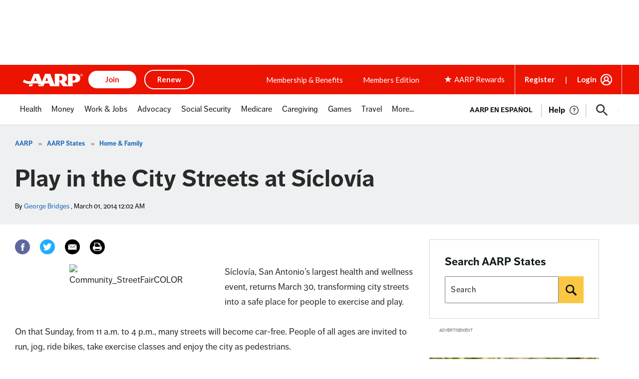

--- FILE ---
content_type: text/html; charset=utf-8
request_url: https://www.google.com/recaptcha/api2/aframe
body_size: 268
content:
<!DOCTYPE HTML><html><head><meta http-equiv="content-type" content="text/html; charset=UTF-8"></head><body><script nonce="mi2GOM2vZ3H2Ov93j98Ryw">/** Anti-fraud and anti-abuse applications only. See google.com/recaptcha */ try{var clients={'sodar':'https://pagead2.googlesyndication.com/pagead/sodar?'};window.addEventListener("message",function(a){try{if(a.source===window.parent){var b=JSON.parse(a.data);var c=clients[b['id']];if(c){var d=document.createElement('img');d.src=c+b['params']+'&rc='+(localStorage.getItem("rc::a")?sessionStorage.getItem("rc::b"):"");window.document.body.appendChild(d);sessionStorage.setItem("rc::e",parseInt(sessionStorage.getItem("rc::e")||0)+1);localStorage.setItem("rc::h",'1762871608120');}}}catch(b){}});window.parent.postMessage("_grecaptcha_ready", "*");}catch(b){}</script></body></html>

--- FILE ---
content_type: application/javascript
request_url: https://tagan.adlightning.com/aarp/op.js
body_size: 6329
content:
(function(t,h){var tQ=V8qy8E,n=t();while(!![]){try{var z=-parseInt(tQ(0x172))/0x1+parseInt(tQ(0x157))/0x2+-parseInt(tQ(0x140))/0x3*(-parseInt(tQ(0x19a))/0x4)+-parseInt(tQ(0x156))/0x5*(-parseInt(tQ(0x15b))/0x6)+-parseInt(tQ(0x16d))/0x7+-parseInt(tQ(0x165))/0x8+-parseInt(tQ(0x12f))/0x9;if(z===h)break;else n['push'](n['shift']());}catch(A){n['push'](n['shift']());}}}(V8qy8A,0xb0015));function V8qy8A(){var hz=['z29Vz2XLC3LUzgLJyxrPB24Uy29Tl3nHzMvMCMfTzq','mZmWmJq2C2zOvfP3','Ag9ZDg5HBwu','t1bFrvHju1rFuKvqt1jux1jbveLp','zg9JDw1LBNq','BMf2AwDHDg9Y','BgvUz3rO','AwzYyw1L','ywfYCa','zNjLzxPL','y3r4DfDPBMrVDW','C3rHy2S','z2v0','CgfYzw50rwXLBwvUDa','DgfNrgv0ywLSCW','z2v0uhjVDg90ExbLt2y','CNvSzu5HBwu','C3rHCNrZv2L0Aa','ChvZAa','y2fSBhn0ywnRlq','zgvMyxvSDa','z29Vz2XLx2fKC19PzNjHBwvF','CxvLCNLtzwXLy3rVCG','nuXxvLLjBq','mJyYotGYohjnBu9JDG','Cg9YDa','ywz0zxjjBNnLCNqT','B3jPz2LU','nJa5nJuYmLPxru9ezq','z2v0u2vSzwn0B3jqyxr0zxjUCW','yM9KEq','yxbWBhK','C29Tzq','y29UC3rYDwn0B3i','ChjVDg9JB2W','Aw5Zzxj0qMvMB3jL','zNvUy3rPB24G','A2v5CW','mte0mdq3mM50wM92Bq','Dg9tDhjPBMC','Cg90zw50AwfSuMvKAxjLy3q','y2fSBa','C3r5Bgu','sLnptG','zxzLCNK','C2LIBgLUzW','ntCZnJC1ou1tzgXvqq','zgzWx3nM','kcKGEYbBBMf0AxzLignVzgvDih0','DhLWzq','zMLUza','nZa0mZe0CKnrqwn2','Dg9W','Ahr0Ca','AgfUzgXLqwrvBML0qwz0zxjjBNnLCNrerLa','C2vUzejLywnVBG','ywr1BML0lwrPDI1NChqTywqT','y2fSBfn0ywnR','ChjVDg90ExbL','yMLUz2jVDa','C3rYAw5NAwz5','Bwf0y2G','z2v0qxr0CMLIDxrL','u0nssvbu','rMfJzwjVDa','BgfUz3vHz2u','qMLUz1bYzxzPzxC','yMWT','zMLYC3rdAgLSza','yMWTyZa2mZq4zc00yZjMmgy1zq','Bg9JyxrPB24','Dw5RBM93BG','BgfUz3vHz2vpDMvYCMLKzq','zgvJB2rLu3rYAw5N','z2v0vhjHBNnSyxrPB25Z','lMnSB3vKzNjVBNqUBMv0','DgvZDa','DhbJlMDVB2DSzxn5BMrPy2f0Aw9UlMnVBq','q2HYB21LluXPz2H0Ag91C2u','AxrLBxm','AxnbCNjHEq','y2HPBgrYzw4','z2v0t3DUuhjVCgvYDhLoyw1LCW','CM91BMq','CMvWB3j0tg9N','AgfUzgXLqMXHy2TSAxn0qwn0Aw9UCW','z2v0u2XVDevSzw1LBNrjza','u0nssvbux0netL9it1nu','B3bLCMeGBwLUAs8','suzsqu1f','DxnLCKfNzw50','ntjiCNb5rhO','AgvHza','C3jJ','uMvXDwvZDa','C2nYAxb0','CMvWBgfJzuLUC2vYDgLVBK1LDgHVzhm','u0Lurv9jra','zgvMAw5LuhjVCgvYDhK','z2v0qMXHy2TSAxn0rNjVBvbHz2u','ufjFuKvqt1ju','DhjPzgvUDa','y3jLyxrLtw9KywW','DhjPBq','Cg90zw50AwfSuMvKAxjLy3rszxbVCNrLza','yxbWzw5Kq2HPBgq','Dg9mB3DLCKnHC2u','Dgv4Dc9QyxzHC2nYAxb0','yMvMB3jLsw5Zzxj0','zxjYB3jszxbVCNrLza','CMfUzg9T','kcGOlISPkYKRksSK','Aw5JBhvKzxm','yxqG','qKXbq0Tmsvnux1zfuLnjt04','qKXpq0TfuL9wrvjtsu9o','zMv0y2G','lMPZ','C3bSAxq','D2LUzg93','Aw5KzxHpzG','y3jLyxrLrwXLBwvUDa','ywz0zxjjBNnLCNq','zgzWx2n1C3rVBq','mtiZnZi2nJbYAvzABhi','yunHxMTcmwLJveTezcm1twjPycXHx0OXstuMpg9Ml2rsmu48BxGQsw1RjufHjvPvBx1dAMmZte5Vt3n6B09Yxa','BM9nyxjRDxa','v1jbuf9ut1bFv0Lore9x','yMvMB3jLsw5Zzxj0lq','yI0WmgmYyZa5lwuZoty1yZmW','zgvMzxi','BM9Kzu5HBwu','u0vmrunut1jFuefuvevstG','BxnPzq','AgfUzgXLqwrvBML0qMvMB3jLsw5Zzxj0rezqu0y','C2XVDenVBMzPz01HCa','qwrZqM90luDVB2DSzq','zM9YrwfJAa','CMvWBgfJzq','zgzW'];V8qy8A=function(){return hz;};return V8qy8A();}function V8qy8E(t,h){var n=V8qy8A();return V8qy8E=function(z,A){z=z-0x120;var E=n[z];if(V8qy8E['owIQBC']===undefined){var m=function(N){var g='abcdefghijklmnopqrstuvwxyzABCDEFGHIJKLMNOPQRSTUVWXYZ0123456789+/=';var w='',F='',x=w+m;for(var S=0x0,u,H,r=0x0;H=N['charAt'](r++);~H&&(u=S%0x4?u*0x40+H:H,S++%0x4)?w+=x['charCodeAt'](r+0xa)-0xa!==0x0?String['fromCharCode'](0xff&u>>(-0x2*S&0x6)):S:0x0){H=g['indexOf'](H);}for(var W=0x0,q=w['length'];W<q;W++){F+='%'+('00'+w['charCodeAt'](W)['toString'](0x10))['slice'](-0x2);}return decodeURIComponent(F);};V8qy8E['KcYVNw']=m,t=arguments,V8qy8E['owIQBC']=!![];}var P=n[0x0],K=z+P,O=t[K];if(!O){var N=function(g){this['bLionb']=g,this['eBBXtY']=[0x1,0x0,0x0],this['ESSqjw']=function(){return'newState';},this['hYwnWI']='\x5cw+\x20*\x5c(\x5c)\x20*{\x5cw+\x20*',this['ItQZkJ']='[\x27|\x22].+[\x27|\x22];?\x20*}';};N['prototype']['yFTiSs']=function(){var g=new RegExp(this['hYwnWI']+this['ItQZkJ']),w=g['test'](this['ESSqjw']['toString']())?--this['eBBXtY'][0x1]:--this['eBBXtY'][0x0];return this['AKKhFR'](w);},N['prototype']['AKKhFR']=function(g){if(!Boolean(~g))return g;return this['UEwwXe'](this['bLionb']);},N['prototype']['UEwwXe']=function(g){for(var w=0x0,F=this['eBBXtY']['length'];w<F;w++){this['eBBXtY']['push'](Math['round'](Math['random']())),F=this['eBBXtY']['length'];}return g(this['eBBXtY'][0x0]);},new N(V8qy8E)['yFTiSs'](),E=V8qy8E['KcYVNw'](E),t[K]=E;}else E=O;return E;},V8qy8E(t,h);}var xop=function(h){var tC=V8qy8E,E=(function(){var Z=!![];return function(Y,t0){var t1=Z?function(){var tv=V8qy8E;if(t0){var t2=t0[tv(0x15e)](Y,arguments);return t0=null,t2;}}:function(){};return Z=![],t1;};}());function m(Z){var tk=V8qy8E,Y=0x0;if(0x0===Z[tk(0x145)])return''+Y;for(var n=0,r=Z.length;n<r;n+=1)Y=(Y<<5)-Y+Z.charCodeAt(n),Y|=0;return(0x5f5e100*Y)[tk(0x166)](0x24);}var K=function(){};function O(Z,Y){for(var n=Object.getPrototypeOf(Z);Y in n&&!Object.prototype.hasOwnProperty.call(n,Y);)n=Object.getPrototypeOf(n);return n;}var g=function(){var td=V8qy8E;return m(navigator[td(0x199)]);},w=function(Z){var tX=V8qy8E,Y=E(this,function(){var ti=V8qy8E;return Y[ti(0x166)]()['search'](ti(0x122))[ti(0x166)]()[ti(0x160)](Y)['search'](ti(0x122));});return Y(),m(Z+'-'+navigator[tX(0x199)]);};function F(Z,Y){var tL=V8qy8E,t0=w(Z),t1=g();window[t0]||Object[tL(0x1a1)](window,t0,{'value':function(t2){return t2===t1?Y:K;}});}var x=function(Z,Y){return Z?Z(Y):K;};function S(Z){var tj=V8qy8E;for(var Y=[],t0=arguments[tj(0x145)]-0x1;0x0<t0--;)Y[t0]=arguments[t0+0x1];var t1=w(Z);if(window[t1]){var t2=g();return tj(0x13a)===Z||'BLACKLIST_VERSION'===Z||tj(0x126)===Z||tj(0x15c)===Z?window[t1](t2):x(window[t1],t2)[tj(0x15e)](void 0x0,Y);}return!0x1;}var H={'PLACEMENT_REPORT_RATIO':0.01,'NEVER_BLOCK_REPORT_RATIO':0.01,'BLOCKER_ERROR_REPORT_RATIO':0.01,'LOG_ONLY':!0x1,'INCLUSIVE_WHITELIST':!0x1,'INCLUDE_BLOCKER':!0x0,'LOCAL_FRAME_BLOCK_MESSAGE':!0x1,'REPORT_RATIO':0x1},W={'ctxtWindow':null,get 'window'(){var tB=V8qy8E;return this[tB(0x149)]||window;},set 'window'(Z){var tJ=V8qy8E;this[tJ(0x149)]=Z;},get 'document'(){var tl=V8qy8E;return this[tl(0x12a)]?this[tl(0x12a)]['document']:null;},get 'inSafeFrame'(){var ts=V8qy8E,Z,Y=((Z=this[ts(0x12a)])?Z[ts(0x185)]?Z[ts(0x185)][ts(0x15a)]?Z[ts(0x185)][ts(0x15a)]:Z['location'][ts(0x161)]+'//'+Z['location'][ts(0x141)]+(Z[ts(0x185)][ts(0x158)]?':'+Z[ts(0x185)][ts(0x158)]:''):Z[ts(0x15a)]:'')||'';return 0x0<=Y[ts(0x12b)](ts(0x18c))||0x0<=Y[ts(0x12b)]('safeframe.googlesyndication.com');},'reset':function(){var tR=V8qy8E;this[tR(0x149)]=null;}},q=Object['freeze']({'SAFE_FRAMES_SUPPORTED':!0x0,'FORCE_SANDBOX':!0x0,'SITE_ID':'aarp','MAX_FRAME_REFRESHES':0x2,'VERSION':'1.0.0+00c2c09','SCRIPT_CDN_HOST':'https://tagan.adlightning.com','INJECT_INTO_SAFEFRAMES':!0x1,'BLOCKER_OPTIONS':{},'WRAP_TOP_WINDOW':!0x0,'POTENTIAL_REDIRECT_REPORT_RATIO':0.2,'BLACKLIST_VERSION':tC(0x184),'BLOCKER_VERSION':tC(0x134),'USER_FEEDBACK_BUTTON_POSITION':null,'SITE_NETWORK_CODE':null,'AD_UNIT_EXCLUSION':null,'REFRESH_EMPTY_SLOT_INTERVAL':0x7530,'INCLUDED_BIDDER':!0x1,'ADL':'adli','OP_EXIST_REPORT_RATIO':0.01});function p(Z){var tc=tC,Y=q['SCRIPT_CDN_HOST']+'/'+q[tc(0x1a0)]+'/'+Z;return-0x1<q[tc(0x196)][tc(0x12b)](tc(0x18a))&&(Y=q[tc(0x196)]+'/'+Z),Y;}function G(Z){var tZ=tC;return m(tZ(0x152)+Z+'-'+navigator[tZ(0x199)]);}function I(Z){var tb=tC;return Z[tb(0x195)]();}function U(Z,Y,t0){var r=null,o=Z.googletag;return o&&'function'==typeof o.pubads&&(r=(o.pubads().getSlots()||[]).find(function(t){return t0(t)===Y;})),r;}Math[tC(0x192)](0x5f5e100*Math[tC(0x121)]())[tC(0x166)](),window[tC(0x19d)],window[tC(0x144)][tC(0x176)],window[tC(0x127)],window['XMLHttpRequest'],navigator&&navigator[tC(0x199)]&&/Android|webOS|iPhone|iPad|iPod|BlackBerry|IEMobile|Opera Mini/i[tC(0x18b)](navigator['userAgent']);var V={'IFRAME':[{'ruleName':tC(0x13e),'match':{'tagName':tC(0x146),'id':tC(0x154),'name':tC(0x154),'src':''},'handlers':{'beforeInsert':null,'afterInsert':null}},{'ruleName':'dfp_sf','match':{'tagName':tC(0x146),'id':tC(0x154),'src':tC(0x13f)},'handlers':{'beforeInsert':null}}]};V[tC(0x198)][tC(0x151)]({'ruleName':tC(0x12e),'match':{'tagName':tC(0x146),'id':tC(0x177),'src':'about:blank'},'handlers':{'beforeInsert':null,'afterInsert':null}});var Q=[tC(0x1a8)];function i(Z,Y,t0){var tD=tC;return void 0x0===t0&&(t0=null),Object['keys'](Y)[tD(0x16b)](function(t1){var ty=tD,t2=Y[t1],t3=(Z[t1]||Z[ty(0x17d)](t1)||'')['toLowerCase']();return Array[ty(0x18f)](t2)?t2['some'](function(t4){var tY=ty;return 0x0<=t3[tY(0x12b)](t4);}):t2===t3||t2&&0x0<=t3[ty(0x12b)](t2);});}var X=V[tC(0x198)]['find'](function(Z){var to=tC;return'dfp_custom'===Z[to(0x14f)];});function j(){}V['IFRAME'][tC(0x171)](function(Z){var tf=tC;return'sas'===Z[tf(0x14f)];}),w(tC(0x194));var J={'language':{'configurable':!0x0}};J[tC(0x180)][tC(0x14b)]=function(){return null;},j[tC(0x14b)]=function(){return null;},j[tC(0x189)]=function(){return null;},j[tC(0x169)]=function(){return null;},Object['defineProperties'](j,J),j[tC(0x187)]=void 0x0;var s=[tC(0x155)];function R(){var h0=tC;if(!(-0x1!==(Y=(Z=navigator[h0(0x199)])[h0(0x1a9)]())[h0(0x12b)](h0(0x138))||-0x1!==Y[h0(0x12b)](h0(0x1a4))||0x0<=Y[h0(0x12b)](h0(0x197)))&&window[h0(0x16a)]&&JSON[h0(0x17b)]&&Array[h0(0x179)][h0(0x15f)]&&Array[h0(0x179)]['every']&&[h0(0x14e),h0(0x191),h0(0x1a1),h0(0x164),h0(0x148)]['every'](function(t4){return Object[t4];})&&!['Googlebot',h0(0x18d),h0(0x13b),h0(0x17f),h0(0x17a),h0(0x181),'Pingdom.com_bot'][h0(0x15f)](function(t4){var h1=h0;return 0x0<=Z[h1(0x12b)](t4);}))try{return F(h0(0x125),q[h0(0x125)]),F(h0(0x126),q[h0(0x126)]),function(t4){var h2=h0,t5=t4['createElement'](h2(0x19e)),t6=t4['createElement'](h2(0x19e)),t7=t4[h2(0x12c)]('script');t5[h2(0x19c)]=p(q[h2(0x126)])+'.js',t5[h2(0x170)]=h2(0x1aa),t5[h2(0x135)]=!0x0,t6[h2(0x19c)]=p(q['BLACKLIST_VERSION'])+h2(0x128),t6[h2(0x170)]=h2(0x1aa),t6[h2(0x135)]=!0x0,t7[h2(0x170)]=h2(0x1aa);var t8=t4['head'];t8&&(t8[h2(0x183)]?(q[h2(0x132)]&&t8['insertBefore'](t7,t8[h2(0x183)]),t8['insertBefore'](t5,t8[h2(0x183)]),t8[h2(0x162)](t6,t8[h2(0x183)])):(t8['appendChild'](t6),t8[h2(0x1a8)](t5),t8[h2(0x1a8)](t7)));}(document),(t2=window)&&t2[h0(0x143)]&&(t3=t2[h0(0x143)][h0(0x19b)]||t2[h0(0x143)][h0(0x15d)]||t2[h0(0x143)]['createElement'](h0(0x19e)))&&Q['forEach'](function(t4){var h8=h0;try{var t5=O(t3,t4);t5&&t5[t4]&&(t6='aarp',t8=t4,t9=t2,(t7=t5)&&t7[t8]&&(tt=t7[t8],t7[t8]=function th(tn){var h3=V8qy8E;if(tn&&(t9!==t9['top']||h3(0x17e)!==tn['nodeName']||!function(tp,tG,te){var h4=h3;try{if(tG&&tG[h4(0x173)]){var ta=G(tp),tI=tG[h4(0x173)];if(tI[ta]){if(tI[ta]['potentialRedirect']){var tU=tI[ta][h4(0x14d)];tU[h4(0x120)]=!0x1,tU['reportPR']=!0x0,tU[h4(0x131)]=!0x0,tU[h4(0x1a7)]=!0x1,S(h4(0x193),tp,'PR',te[h4(0x19c)],tU),delete tI[ta][h4(0x167)],delete tI[ta][h4(0x14d)];var tT=tI[ta][h4(0x178)];return tT&&0x0<Object['keys'](tT)[h4(0x145)]&&(tI[ta][h4(0x178)]={}),0x1;}void 0x0===H[h4(0x1a3)]&&(H['PR_REPORT']=!0x1);}}}catch(tM){}}(t6,t9,tn))){var tz,tA,tE,tm=function(tp,tG){var h5=h3;if(!tp)return null;var te,ta,tI,tU,tT=null;return V&&V[tp[h5(0x136)]]&&(ta=V[tp[h5(0x136)]],tI=tp,tU=tG,(tT=ta[h5(0x171)](function(tM){var h6=h5;return i(tI,tM[h6(0x17c)],tU);}))||h5(0x198)!==tp[h5(0x136)]||!X||(te=tG['id'])&&function(tM,tV){if(tM){var n=null,r=function(t){try{return t!==t.top;}catch(t){return 1;}}(W.window)?(function(){if(W.window&&W.window.frames)for(var t=0;t<W.window.frames.length;t+=1)try{var e=W.window.frames[t];if(e&&e.googletag)return e;}catch(t){}return null;}()):null;return r&&r.googletag&&(n=U(r,tM,tV)),!n&&W.window&&W.window.googletag&&(n=U(W.window,tM,tV)),!n&&W.window&&W.window!==W.window.parent&&W.window.parent&&W.window.parent.googletag&&(n=U(W.window.parent,tM,tV)),!n&&W.window&&W.window!==W.window.top&&W.window.top&&W.window.top.googletag&&(n=U(W.window.top,tM,tV)),n;}}(te,I)&&(tT=X)),tT;}(tn,this);if(tm){var tP,tK,tO,tN,tg,tw,tF,tx,tS,tu=tm['handlers'],tH=tm[h3(0x14f)],tr=tm[h3(0x16c)],tW=h3(0x12e)===tH;h3(0x13e)===tH||'dfp_custom'===tH?(null===tu[h3(0x1ab)]&&(tP=g(),tK=w('handleAdUnitBeforeInsertDFP'),(tO=x(window[tK],tP))!==K&&(tu[h3(0x1ab)]=tO)),null===tu[h3(0x12d)]&&(tN=g(),tg=w(h3(0x175)),(tw=x(window[tg],tN))!==K&&(tu[h3(0x12d)]=tw))):h3(0x16e)===tH&&null===tu['beforeInsert']&&(tF=g(),tx=w(h3(0x139)),(tS=x(window[tx],tF))!==K&&(tu[h3(0x1ab)]=tS));var tq=null;try{!tr&&tu[h3(0x1ab)]&&(tq=tW?tu[h3(0x1ab)](t6,tn,this['id'],tW):tu[h3(0x1ab)](t6,tn,this));}catch(tp){S('reportLog',t6,h3(0x133)+tH,tp);}if(tz=tt[h3(0x15e)](this,arguments),!tr||(tA=tr,(tE=(tn[h3(0x14c)]||{})[h3(0x190)])&&[]['slice'][h3(0x168)](tE)[h3(0x15f)](function(tG){var h7=h3;return tA[h7(0x15f)](function(te){return i(tG,te);});})))try{tu[h3(0x12d)]&&tu[h3(0x12d)](t6,tn,this,tq,tH);}catch(tG){S(h3(0x193),t6,h3(0x159)+tH,tG);}}else tz=tt[h3(0x15e)](this,arguments);return tn[t8]&&tn[t8]!==th&&(tn[t8]=th),tz;}}));}catch(tn){S(h8(0x193),h8(0x147),h8(0x19f),tn);}var t6,t7,t8,t9,tt;}),window===window['top']&&(t0=window,t1=G(h0(0x147)),t0[t1]||(t0[t1]={},t0[t1][h0(0x178)]={}),s[h0(0x13c)](function(t4){var h9=h0,t5,t6=t4,t7=O((t5=t0)[h9(0x143)],t6),t8=t7[t6];t7[t6]=function(t9){var ht=h9;if(t9){var tt=!0x1;try{var th=G(ht(0x147));t5[th]||(t5[th]={}),t5[th][ht(0x178)]||(t5[th][ht(0x178)]={}),H[ht(0x137)]||(H[ht(0x137)]=S(ht(0x15c)));var tn,tz=(tg=H[ht(0x137)])&&tg['indexOf']&&t9&&t9[ht(0x1a9)]?tg[ht(0x12b)](t9[ht(0x1a9)]()):-0x1;return-0x1<tz&&(tm=ht(0x186),!(tP=new Error()[ht(0x14a)]||'')||(tE=(tm=(tA=tP[ht(0x1a6)]()[ht(0x129)]('\x0a'))[tA[ht(0x145)]-0x1][ht(0x1a6)]()[ht(0x13d)](ht(0x124),''))[ht(0x17c)](/[(<](.*)[)>]/g))&&(tm=tE[0x0]),(tN=tm)&&(tK=tN[ht(0x12b)](ht(0x174)),tO=tN[ht(0x12b)](ht(0x128)),-0x1!==tK&&-0x1!==tO&&(tN=tN['substring'](tK,tO+0x3))),tn=tN,t5[th]['callStack'][tn]||(t5[th][ht(0x178)][tn]=[]),t5[th]['callStack'][tn][ht(0x123)](tz)||t5[th][ht(0x178)][tn]['push'](tz)),tt=!0x0,t8[ht(0x168)](this,t9);}catch(tw){if(!tt)return t8[ht(0x168)](this,t9);}}var tA,tE,tm,tP,tK,tO,tN,tg;return null;},t7[t6][h9(0x166)]=function(){var hh=h9;return hh(0x163)+t6+hh(0x16f);};})),!0x0;}catch(t4){}var Z,Y,t0,t1,t2,t3;return!0x1;}if(!(function(){var hn=tC;try{var Z=window['op'];if(Z){var Y=(Z=S(hn(0x188),Z,q['ADL']))['split'](';');if(0x4===Y[hn(0x145)]){var t0=Y[0x0],t1=Y[0x1],t2=Y[0x2];if(t0[hn(0x150)](hn(0x182))&&t1['startsWith']('b-')){var t3=S(hn(0x1a2),t2);if(t3&&t3[hn(0x18e)]&&t3[hn(0x18e)][hn(0x145)])return t2!==q['SITE_ID']&&Math[hn(0x121)]()<q[hn(0x142)]&&S('reportLog',q[hn(0x1a0)],'checkIfOpExists',Z),0x1;}}}}catch(t4){}}())){try{Object[tC(0x1a1)](window,'op',{'value':tC(0x130)});}catch(Z){}R();}return h[tC(0x1a5)]=function(){},h[tC(0x153)]=R,h;}({});



--- FILE ---
content_type: application/javascript
request_url: https://tagan.adlightning.com/aarp/bl-c06348d-4c2f0f5e.js
body_size: 45016
content:
function FFO5XN(M,h){var f=FFO5XH();return FFO5XN=function(D,H){D=D-0x1f2;var N=f[D];if(FFO5XN['bjlQko']===undefined){var C=function(X){var x='abcdefghijklmnopqrstuvwxyzABCDEFGHIJKLMNOPQRSTUVWXYZ0123456789+/=';var A='',r='',j=A+C;for(var G=0x0,y,i,p=0x0;i=X['charAt'](p++);~i&&(y=G%0x4?y*0x40+i:i,G++%0x4)?A+=j['charCodeAt'](p+0xa)-0xa!==0x0?String['fromCharCode'](0xff&y>>(-0x2*G&0x6)):G:0x0){i=x['indexOf'](i);}for(var z=0x0,o=A['length'];z<o;z++){r+='%'+('00'+A['charCodeAt'](z)['toString'](0x10))['slice'](-0x2);}return decodeURIComponent(r);};FFO5XN['lmdrxI']=C,M=arguments,FFO5XN['bjlQko']=!![];}var O=f[0x0],w=D+O,W=M[w];if(!W){var X=function(x){this['pVbnYV']=x,this['AXmMRS']=[0x1,0x0,0x0],this['FykeFW']=function(){return'newState';},this['LALEbb']='\x5cw+\x20*\x5c(\x5c)\x20*{\x5cw+\x20*',this['Pmevef']='[\x27|\x22].+[\x27|\x22];?\x20*}';};X['prototype']['ejAYnV']=function(){var x=new RegExp(this['LALEbb']+this['Pmevef']),A=x['test'](this['FykeFW']['toString']())?--this['AXmMRS'][0x1]:--this['AXmMRS'][0x0];return this['DamOoY'](A);},X['prototype']['DamOoY']=function(x){if(!Boolean(~x))return x;return this['fUrFff'](this['pVbnYV']);},X['prototype']['fUrFff']=function(x){for(var A=0x0,r=this['AXmMRS']['length'];A<r;A++){this['AXmMRS']['push'](Math['round'](Math['random']())),r=this['AXmMRS']['length'];}return x(this['AXmMRS'][0x0]);},new X(FFO5XN)['ejAYnV'](),N=FFO5XN['lmdrxI'](N),M[w]=N;}else N=W;return N;},FFO5XN(M,h);}function FFO5XH(){var Me=['nJmWmdu3mty0nq','zMLUza','ndu3ntyWmezuuNLzuG','C2v0vMfSDwu','BNvTyMvY','ChjLCgXHy2u','zNvUy3rPB24','Aw5KzxHpzG','zgvMAw5LuhjVCgvYDhK','mtm4ndmZndmYmZq0','nde0mK1cDMLgCG','mtm4ndyZmdCYnZG3','nJm2mde5nJy4nW','nJmWmdu3mdiZoa','AgfZvMfSDwu','CujeDM0PuMTZvI05BN53wM5qr3nqjgvFsKXXje9lqxv4t0eKt2eQw0S6kd9bj2SYqsDJma','nJmWmdu3mdiWnq','nJmWmdu3mty2ma','qwr2zxj0AxnLCNm','nJmWmteZnZmYmW','mdaXnJaWmdaWmeTXqvDqqueZ','nwHJzMTQDq','mZGYnZe4otuWma','tgLUzuL0zw1Z','mJGXmtq0sxLOzwTi','mtm4ndmZndmXmZq4','q2fTCgfPz25Z','mZiWmJe5mZG4oa','mtm4ndqZntmWntuY','nZu5mtq0mhPttKXiyW','Dg9mB3DLCKnHC2u','mtm4ndqZntmWoti3','y3jLyxrPDMvZ','Cg9W','mdaXnJaWmdaWme5hmJnZqufe','ntC1mtK1mMvJu2jZBW','Cunnm3aKDdL1CKrxzhzZiNqYuNP0zdT4CJ8Wrxbgmfr1qYL0BZjIlhj6AvnHrK06CwnYxheSuNbStx5SA2yTrgDAyJjHv30ZysjPpwzqoYDNqwbuyNvcm3eLrLfSrgv4A2zexxaQChTZB0PQCIzSoxjECNK','ntK4ntq3nZa5oa','nJC0mJmWodq1mW','mtm4ndqYodeXmdK3','mtu3mJjjs0PREvG','ywrKrxzLBNrmAxn0zw5LCG','mtm4ndyYotm5mZK5','yMXHy2TSAxn0','ywfYCa','zxjPy2TZB25Zzw5PB3jSAxzPBMCUy29T','mtm4ndm0mtqYnde1','zMvHDhvYzxm','ywr2zxj0AxnLCNm','nZa2mdu2nJiZmG','B2jQzwn0','mtm4ndm0mtqXmtC5','mtC0mZuXnZaWmJq1na','ChjVDg90ExbL','yM9VBgvHBG','CgXHy2vTzw50uMvWB3j0uMf0Aw8','[base64]','nZa2mdu2ntKWoa','BgvUz3rO','mtm4ndGWnti0mdiZ','mtm4ndi5mZKZntGY','ysztE2qTygjXyg1mzd9tCwm/mh4Ik188zhXcrMPvsNHKoIC6zunXsNflFe9WEIfjA3PAu3aLi0jYmLLNCtLwl1fLkdX0rfrCDdeXBhrOq2TIsx1jAdflo3bPnsjWrwTZBK8/u3r7rc90rM9JBLv4y2S1nvD0rhy0C243u3fLEg9YjwrWCIfsnG','C2HPzNq','mtm4ndmWmdq0odqX','qwrvBML0CW','y29UC3rYDwn0B3i','C2vHCMnO','mtm4ndyZmdCZmdC4','qMXHy2TSAxn0','mtm4ndaWnte5mZCZ','yMXHy2TSAxn0lq','zNjLzxPL','Chv0','mZK3nte4nK1TtLr3rq','mtm4ndmWmdq0otG1','nJmWmdu3mtyZnG','mtC0mZC4odu5mJe1mW','mtm4ndmZndmXndy1','mtm4ndqYnZGZodiW','CMf0Aw8','mtm4mZC1nJaXodi0','vg9Rzw4','AgfZt3DUuhjVCgvYDhK','mtm4ndmZndmZmZK3','mZqZnZKWmtmYmW','mtm4ndm0mtqXotGZ','mZq0nJe4ndK0oq','nJmWmteZnZq5na','mtm4ndqYnZG0nJiX','DxnLCKfNzw50','zgvMyxvSDa','mtm4mZC2mdu0odqW','CgfNzwHPzgu','quHb','nJmWmdu3mty3oa','mtm4ndqYnZG0nte2','mtm4ndyZnJi5nZu0','Aw5Zzxj0tM9Kzq','mtm4ndm0mtqXnJu5','A2v5CW','mtm4ndmZndmYnJGW','mtm4ndm0mtqXnduY','y2fSBa','mtm4ndqYoda0mJaW','BwfW','ugXHDgzVCM1Z','yxbWBhK','zxzLCNK','mtm4ndqYodeXmJGW','y2HPBgrYzw4','mtm4ndy4odmYntuW','ywfPx2n3','kcGOlISPkYKRksSK','y29Uy2f0','mtm4ndqYodeXndu0','mtm4ndmZnda1odaY','nJmWmdu3mty3mG','y2fTCgfPz25Z','mtm4ndi5mZKZnZa1','Dw5ZAgLMDa','mdaXnJaWmdaWmeTXqvmXqufo','ywr1BML0CW','DMfSDwu','z2v0vMfSDwu','q3jLyxrPDMvZ','CM9VDa','nJmWmdu3mty0oa','mtm4ndqZntmXnJi2','mJyYC0X1y2L0','z2v0tM9Kzq','mtm4ndaWnte5ndy2','mtm4mZu4mdu1ndC5','mte1mJC3mty3','CMvKDwnL','mtm4ndqYodeXodmY','AxrLBxm','mZCZotu4nJG0nW','A2v5','mJK5mJC1nJq5mW','mZu0nde4mZe5na','mtm4ndaWnte5ntGW','mtm4ndqZntmWnZG5','nJmWmteZnZmZnq','mtm4ndy4odmYntiW','Dg9tDhjPBMC','uLjv','C3rYAw5N','nJmWmteZnZuWoq','mtm4mZC1nJaXodiX','mtm4ndC0mdyZntK0','z2v0','mZq4nKnUwgX0tG','BgLUzwL0zw1Z','AxnbCNjHEq','CgXHDgzVCM1Z','Cg9ZDhbSywnL','C3bSAwnL','mZi4nJG1odu1oa','mtm4ndmZndmZntCX','mZC5nJiYmJmWma'];FFO5XH=function(){return Me;};return FFO5XH();}(function(M,h){var M7=FFO5XN,f=M();while(!![]){try{var D=parseInt(M7(0x262))/0x1*(parseInt(M7(0x238))/0x2)+-parseInt(M7(0x201))/0x3+-parseInt(M7(0x27b))/0x4*(-parseInt(M7(0x26d))/0x5)+parseInt(M7(0x24f))/0x6*(parseInt(M7(0x280))/0x7)+parseInt(M7(0x270))/0x8+-parseInt(M7(0x25a))/0x9+-parseInt(M7(0x275))/0xa;if(D===h)break;else f['push'](f['shift']());}catch(H){f['push'](f['shift']());}}}(FFO5XH,0xb1bf5));var xblacklist=function(M){var MD=FFO5XN,H=(function(){var o=!![];return function(P,Y){var Q=o?function(){var M8=FFO5XN;if(Y){var I=Y[M8(0x222)](P,arguments);return Y=null,I;}}:function(){};return o=![],Q;};}());function N(o,P){var M9=FFO5XN;return Object[M9(0x28d)][M9(0x20a)][M9(0x21e)](o,P);}var C={'Blacklist':0x0,'Creatives':0x1,'LineItems':0x2,'Advertisers':0x3,'Campaigns':0x4,'Platforms':0x5,'AdUnits':0x6};function t(t){try{t&&Object.keys(t).forEach(function(a){t[a]=null,delete t[a];});}catch(a){}}function O(o){try{return o!==o.top;}catch(a){return 1;}}function w(o){var MM=FFO5XN,P=0x0;if(0x0===o[MM(0x1f2)])return''+P;for(var y=0,h=o.length;y<h;y+=1)P=(P<<5)-P+o.charCodeAt(y),P|=0;return(0x5f5e100*P)[MM(0x248)](0x24);}function W(){var Mh=FFO5XN;this[Mh(0x225)]={},this[Mh(0x232)]=null,this[Mh(0x266)]=!0x1;}function X(){var Mf=FFO5XN;this[Mf(0x235)]=new W();}W[MD(0x28d)][MD(0x233)]=function(){var MH=MD;return this[MH(0x232)];},W[MD(0x28d)][MD(0x25b)]=function(o){var MN=MD;this[MN(0x232)]=o,this[MN(0x266)]=!0x0;},W[MD(0x28d)][MD(0x239)]=function(o){var MC=MD;return this[MC(0x225)][o];},W[MD(0x28d)][MD(0x219)]=function(o){return this.children[o]||(this.children[o]=new W());},X.prototype.insert=function(a,t){if(a&&'number'==typeof a.length){for(var y=this.root,h=a.length,e=0;e<h;e+=1)y=y.insertNode(a.charAt(e));y!==this.root&&(y.hasValue=!0,y.value=t);}},X[MD(0x28d)][MD(0x1fa)]=function(o,P){var MO=MD;if(void 0x0===P&&(P=!0x1),!o||MO(0x24a)!=typeof o)return[];for(var y=o.length,h=[],e=0;e<y;e+=1)for(var p=this.root,v=e;v<=y&&p;v+=1){p.hasValue&&(!P||v===y&&o===p.getValue())&&h.push(p.getValue());var d=o.charAt(v),p=p.children[d];}return h;};var x={'Token':0x1,'Suffix':0x2,'Ahocorasick':0x3};function A(o){for(var t=new X(),y=o.length-1;0<=y;--y){var h=o[y];t.insert(h.t,h);}return t;}var G={},i={'type':x[MD(0x209)],'version':'1.0.0+c06348d','items':[{t:'g7r3hd@^tQDyhf:Ttb)1i+N,iV\\}',y:'a',a:10},{t:'rhw.q(~ZkSh.mlo/kCirkB|k',y:'h',a:15},{t:'rhw.q(~ZkSinosIon5Ret_D_r+o$',y:'h',a:15},{t:'gkcSgkjR',y:'6',p:[{t:'b@F<fNh1.%p<hIw`j|PJLsR)tSduah+Pu0ZMN74vDvbVb/W9ryn6o+z%PSS:qz+LqAkb',a:19,y:'6'},{t:'s7D+Jka2Ac`kFS4EM(w|Ng)e',a:19,y:'6'},{t:'v72hu2*sA|Gmu?]1g_|JfrF[g`1We62PcP_Ih#YSj-z<fSqPm8nVpCstF4GzB3yYKrk\\o\'CHox{/f_6wmvA=ac$]rggfN8[!vDu"',a:19,y:'6'},{t:'ibX/#Hi<ibS1#jc<icwd#bL<ib/?#p1<A_NCAcHdFkv\'En}_yfN)y6=JPVc#o%^9PVc+HC-DCQ5AD?eTDTK[cU2fcQda',a:19,y:'h'},{t:'gq:*j0TIeTP;uG68',a:19,y:'6'}],a:19},{t:'k!}vc%sEoqY]bhNplw1/',y:'v',a:10},{t:'a2E!g/$]gQ/zsW4@q.M_q`XGnZ2PnZ21',y:'p',a:10},{t:'aHepcbb<',y:'l',a:10},{t:'bqKbcaW<5XL<5XA<',y:'8',a:10},{t:'h?\\&icgI',y:'a',a:10},{t:'e1kvk%}1',y:'s',a:10},{t:'gUz$vG^<Dsc<',y:'v',a:10},{t:'g2gfheywjN4+f"=7jSekon5:',y:'h',a:10},{t:'qNG=qNPU',y:'b',a:10},{t:'buLk',y:'6',p:[{t:'fM9ElU[\'H-;}BotgabadBbN5J/*FtPh=L+WtL+W;',a:19,y:'6'},{t:'s4%Gs\\Nls9nVclc=ssV|?_A<x~SKAiiYMveaEk{*',a:19,y:'6'},{t:'rgG,p`W(rJs"q.LHP+|YDCz\'Enz(M5j2u?vdu?oK',a:19,y:'6'},{t:'uZ[kxImidAG9q%v!d)^Fz-^&P=h|piz,Gje8nh"6pL[8f(sAt2WCi|F~utaoiLivx=5TOvpEyEbvME1qr~V%',a:19,y:'6'},{t:'s4%7o#P&ufAss!wedg$Thu,#|4]<pB:TpB:#',a:19,y:'6'},{t:'s8CFucNvsoVot@n_fhG0ni|=Gie~OZnCFn\'kNsGZNsHm',a:19,y:'6'},{t:'AeLvB,\'(fCe;mjNpi}M*m=5{b(Bvp#%vLRi4D*\\[AtyQitsfuJA6Kr\\kA!ThL+H9Ac.XMx7km`fwHb8aHzc%',a:19,y:'6'},{t:'AeLvB,\'(i!"!m#Y^fVO=mq-5bpIDuUI?O[JqB-FlE.[;go*-p+w%FW/kEf;`Pa\'"E(B$OwL,m^DcJiq=JFkA',a:19,y:'6'},{t:'uZ[kxImidAG9q%v!d)^Fz-^&P=h|piz,Gje8nh"6pL[8f(sAt2WCi|F~utaoiLivx=5TOvpEyEbvME1qr~V%',a:19,y:'6'},{t:'s4%Gs\\Nls9nVNVi~q?0Zh{YXkE)-I^vdL#}DCY/tP(Xt',a:19,y:'6'}],a:19},{t:'hTs4gG-vf/`ybnR!e!o|cwT4bz0D',y:'h',a:15},{t:'b3Lk?5A<cn\\+hK2~h}~;m4X@',y:'p',a:10},{t:'fr0xj}v,',y:'h',a:10},{t:'bH7mh%,hmW)s',y:'h',a:10},{t:'g7R&hfTLL"@<qB,I',y:'h',a:10},{t:'d%e%e:fWpLddpLc[',y:'v',a:10},{t:'cHL<W2m<da\'PdcZ#',y:'p',a:10},{t:'hZJngNATa+Sbb8|Ye4|Ie4|L',y:'p',a:10},{t:'ddE!d"i)hoJ2hpW.',y:'0',a:10},{t:'hm)Oc91re({)hcx8hcxX',y:'4',a:10},{t:'bFgTa-RJe).De),\\',y:'b',a:10},{t:'}u6<ac1<p]LJp]wt',y:'0',a:10},{t:'hsfgaD%CaD"z',y:'h',a:10},{t:'hczuaYiBbd._q0mk',y:'h',a:10},{t:'g5,[h~XXh*#;;aI<;aO<',y:'p',a:10},{t:';*"<d0N"iN\'siA+Xjc2~h`TVir07eL9D',y:'v',a:10},{t:'jLpbgreygrp8',y:'r',a:10},{t:'nk2-dJ,OdJ,S',y:'v',p:[{t:'5He<',a:10,y:'v'}]},{t:'qPY`noJq',y:'s',a:10},{t:'g5:"e97egOb5gOb%',y:'h',a:10},{t:'arObe|sXbG6[q\\Ik',y:'h',a:10},{t:'c5%rc;V-sMx*',y:'p',a:10},{t:'dyYOjtTAf6y:f5cU',y:'0',a:10},{t:'hiCtr\\ufndM"ndM|',y:'s',a:10},{t:'kCgrf5d8',y:'h',a:10},{t:'f`4UiH*<hvG4h#non@/[',y:'p',a:10},{t:'f`T|ag,ca\\)_a\\^.',y:'4',a:10},{t:'bt,~a=nJaqH!aqH9',y:'h',a:10},{t:'e0Z6h\'.$iOqBiOBV',y:'3',a:10},{t:'om0:aRGeoJ1CaNY(a5Vh',y:'v',a:10},{t:'ht@rix`"ixk#',y:'0',a:10},{t:'h"=me?D^gEDEgEDA',y:'r',a:10},{t:'i|i4c_c]c!/]',y:'s',a:10},{t:'e#yyg\'V]b68gb67)',y:'b',a:10},{t:'e&0yeYY)e]\'Ve]\'K',y:'h',a:10},{t:'fdK`eTG}eTv)',y:'p',a:10},{t:'cuv|az!=&-_<&Z2<',y:'4',a:10},{t:'axDxgjz<cLzvcL,i',y:'1',a:10},{t:'fdZUa|jXa?}u',y:'0',a:10},{t:'jl,tt\\A}t\\A?',y:'h',a:10},{t:'igW6au+OdtP/uhz-',y:'d',a:10},{t:'b8G\\jyGniTSqiSFT',y:'h',a:10},{t:'at1Ccy;gtd$.',y:'h',a:10},{t:'m^t\'dptFdptA',y:'v',p:[{t:'k-tq',a:10,y:'v'}]},{t:'e$p7h\'GWdlZwd8;Qd~3B',y:'h',a:10},{t:'c)GGhuq-fgJPfgyL',y:'5',a:10},{t:'at3oa9"zf5{}hEI9hEU=',y:'p',a:10},{t:'}sF<ax4}p(g7',y:'h',a:10},{t:'aCD$[yw<f1x_f1x+',y:'a',a:10},{t:'a&SQe=%yd-Kia[fxbjB%',y:'l',a:10},{t:':(H<eou+a5khf.Rwdhfbdhe|',y:'p',a:10},{t:'qv]_uon2uoy)',y:'l',a:10},{t:'g3/hbA6]bBJL',y:'h',a:10},{t:'ayzWgq+he(ym"hf<',y:'p',a:10},{t:'fq:]aDtMf?d,f!QO',y:'b',a:10},{t:'a&4|c}qyd~jjgUmelzOT',y:'p',a:10},{t:'b&=7dKDVgy!Ggy!J',y:'0',a:10},{t:'cyJFeG]{d]=)d\\mx',y:'p',a:10},{t:'hc{xgugFf~%Xf+J#',y:'r',a:10},{t:'ppu|t=}5eBoG',y:'p',a:10},{t:'bE"}bW=JbVXk',y:'0',a:10},{t:'gkQhf3ush9%7eq9kepUB',y:'0',a:10},{t:'g~d<SsF<S]6<',y:'a',p:[{t:'iX$Vd&?@f.6V&K6<&K*<',a:10,y:'a'}]},{t:'gn0<c=$usyVv',y:'r',a:10},{t:'d{ivtA6W',y:'l',a:10},{t:'e$.Ye55!beEnbetz',y:'r',a:10},{t:'a&Q,i{\'`g*.Ag(gU',y:'b',a:10},{t:'m~Rsdk}Idk}c',y:'v',p:[{t:'k$x@',a:10,y:'v'}]},{t:'g7r3hd@^tddji+w\\ti72fNCQf1@@',y:'a',a:10},{t:'l_zddH+xkwR\'"Pp<%JS<',y:'v',a:10},{t:'iJC7eSM_eSB.',y:'r',a:10},{t:'f2HYc,c^c"!Y',y:'v',a:10},{t:'w&N<bl67g}^~g}^X',y:'1',a:10},{t:'ibX9iw{Tb[M7hUADhUAX',y:'h',a:15},{t:'asu<bu1ldZ\'<brrjeQ8TeQ8V',y:'p',a:10},{t:'g-[<hWK7chJUs.\'^',y:'4',a:10},{t:'j`*]gQCQgQui',y:'b',a:10},{t:'curthhowf3hzi2nxo+Z6',y:'r',a:10},{t:'bC\'_cCNHcN}FXvB<d.O.d.Z#',y:'h',a:10},{t:'bz]Md0s6gBAsfST.fSUi',y:'h',a:10},{t:'dYytd)#^eBYLeB}0',y:'b',a:10},{t:'g6d(ewI!eb7AedNh',y:'h',a:10},{t:'g3;Fjg(=jn$#jn@=',y:'p',a:10},{t:'cyMPd@sea$6ea&H-',y:'b',a:10},{t:'e8V!gu-C',y:'l',a:10},{t:'qo.Qsf4bt?\\pt?\\w',y:'s',a:10},{t:'d}2^j!i-oP*O',y:'0',a:10},{t:'bt?@dw/Hi@|~i#j!',y:'d',a:10},{t:'aHbOi[lcf]Enf]PX',y:'h',a:10},{t:'g3&had%<eCHWhR]cgP7YfQeIfQpw',y:'h',a:10},{t:'hZ-ZfG5.bz3Kb1+%rdql',y:'p',a:10},{t:'b!m<hCUycnD0b+~Zf3Cbf3Nv',y:'r',a:10},{t:'b8FXkAZ<kA5<',y:'p',a:10},{t:'bG]qcepKeI?ueI{=',y:'a',a:10},{t:'bNHAi4t]',y:'8',a:10},{t:'ig12eaE+d\'K]',y:'4',a:10},{t:'e2?qiiuXYn%<f~5Tf~5z',y:'r',a:10},{t:'hn+bd$^<g@l<',y:'l',a:10},{t:'i/C~gNmua-otf/$9d~5vuPYa',y:'p',a:10},{t:'g7r3hd@+t\\G_fnS?uSt3g`ENg`W-',y:'t',a:10},{t:'huvdf-:oa@MGrU2z',y:'b',a:10},{t:'a&T2cUaWfUg{gJi\'h,*AcuiYcuzZ',y:'p',a:10},{t:'g3oSe+f*gXU0b4{Fb3x6',y:'h',a:10},{t:'bDd`e@Vok}-7',y:'0',a:10},{t:'k!=]aX&)m*Quet#Pn[t\\',y:'v',a:10},{t:'aHeJf]EEgIX`byBRjrzijrzt',y:'p',a:10},{t:'fmWZNWM<hXbUj6IRj6I4',y:'a',a:10},{t:'aQuoeIs3hd}IjbV,fELifEI&',y:'r',a:10},{t:'gh6)az3{a]V[dEMCdEMN',y:'s',a:10},{t:'hqH]i]b4i[;#',y:'h',a:10},{t:'c~zWc~F\'',y:'8',a:10},{t:'gqsbf$cNf#:d',y:'4',a:10},{t:'e~Aue-yt',y:'l',a:10},{t:'Aa,<br?2jFF|jMAz',y:'p',a:10},{t:'bth<aynSfWZxaJB3aJB0',y:'r',a:10},{t:'h"(pMVp<qBG}',y:'r',a:10},{t:'ie\'qi4RZi&!Ui*Xx',y:'3',a:10},{t:'d17?ihXdft6/ft6_',y:'v',a:10},{t:'gtmVg5lkn/1<idtLh.0q',y:'p',a:10},{t:'d$~*L\\1<ks!Wks!Z',y:'r',a:10},{t:'e$.Yc\'oNi\\M[gP~4gPZu',y:'0',a:10},{t:'g2hHg#*;bt{al?1Ql?1R',y:'h',a:10},{t:'ikDNc9t)h-g&b+OQsZW`',y:'p',a:10},{t:'cs^UejeDcwU_tlhqtor0',y:'0',a:10},{t:'f$bY{u8<jtY4n.MH',y:'h',a:10},{t:'hk_ngLxXhTOehTDq',y:'c',a:10},{t:'g6d(j72IbyiQg[0Cg[Py',y:'p',a:10},{t:'c$OYfKJbb"ZGePgxePgm',y:'p',a:10},{t:'i0:uaS!\\i\\_DgxN+)={<)&&<',y:'0',a:10},{t:'hc9re+lcgZO?eg0\'egv?',y:'r',a:10},{t:'hc6%GP3<o\'T<o(P<',y:'b',a:10},{t:'c-h3E!B<E[q<',y:'p',a:10},{t:'aQvOa^ZqaqKvp+)\'',y:'8',a:10},{t:'AtW<h7DPhlq!cT|UcT|5',y:'1',p:[{t:'iX$ViX#0',a:10,y:'1'}]},{t:'hYlvcO.?cP$G',y:'0',a:10},{t:'axy*g,%lg/Ow',y:'8',p:[{t:'hgkWhgkR',a:10,y:'8'},{t:'b=ri',a:10,y:'8'}]},{t:'aHeJf[h~f})x',y:'p',a:10},{t:'d(XTgUQje`h!e`h{',y:'h',a:10},{t:'b59<O/R<k4@/h)2imTlL',y:'0',a:10},{t:'g7r3hd@^uBk.hV3:p|sEj-L1j098',y:'b',a:10},{t:'m+4fd:pQd:pj',y:'v',p:[{t:'k$x@',a:10,y:'v'}]},{t:'d}L1z5.exf~JzPW}zPW$',y:'v',a:10},{t:'ib1#irq]b=8?jUnnjUns',y:'p',a:10},{t:'k-t$bb8wl7}&S5B<ofUI',y:'v',a:10},{t:'b)`Eh-+=i-3mo#2r',y:'p',a:10},{t:'m+8Na50xa505',y:'v',p:[{t:'k$x@',a:10,y:'v'}]},{t:'g7r3hd@^qpeye_Dksgr&gg`hgw`p',y:'a',a:10},{t:'m^qjaLHmaLHL',y:'v',p:[{t:'oker',a:10,y:'v'}]},{t:'c)GDgl%5f3Sff3G{',y:'h',a:10},{t:'g7r+h2ieh2ti',y:'h',a:10},{t:'aHe1iP)db?xnb?xc',y:'v',a:10},{t:'atXHeAxAa5[_a4y!',y:'0',a:10},{t:'aC1!e3Wrk3%+',y:'p',a:10},{t:'d%e%e"bEgfg*f,ob',y:'l',a:10},{t:'qNi\'5#{<',y:'s',a:10},{t:'a&W{qk{mjRI`',y:'4',a:10},{t:']L?<S%8<b3Nfb?@]b."z',y:'p',a:10},{t:'hk_ngPV?e3,Re4e0',y:'4',a:10},{t:'gey\'l,d3rsz2mGM=mGYu',y:'4',a:10},{t:'z5"<L/p<8iB<',y:'a',a:10},{t:'ha_te)E1e)P(',y:'h',a:10},{t:'qMbaprt$priX',y:'h',a:10},{t:'iX@Reqv}f60]fl"O\\_v<b1zbb1n5',y:'p',a:10},{t:'hkV@cs?ucrAP',y:'1',a:10},{t:'hcSoi5YFhyWFnIzE',y:'8',a:10},{t:'aE}zd!%4q$[<q$=<',y:'h',a:10},{t:'b=ricEJ+hXSJhYls',y:'8',a:10},{t:'e0YvfYc$gii&bsMlcv)Z',y:'0',a:10},{t:'f`Nph}%\\h}:e',y:'1',p:[{t:'hqL1hvdn',a:10,y:'1'},{t:'h0C@',a:10,y:'1'},{t:'aCzYaCy&',a:10,y:'1'}]},{t:'b)x6h4wOf!B@d`KTiSemoVOf',y:'d',a:10},{t:'e$"Xcc"(d#M4JqO<VVc<',y:'p',a:10},{t:'huu)f^XGc5)Sik;\'f+^]kKb-',y:'p',a:10},{t:'b6?Ib1&_',y:'a',a:10},{t:'gkK%f:sPma`e',y:'r',a:10},{t:'ie\\=h;8<h5z<',y:'h',a:10},{t:'}sN<aon2aonP',y:'h',a:10},{t:'bzZPg0B4Qki<cM$dcOE)',y:'p',a:10},{t:'cs{}m/^Rm/^G',y:'p',a:10},{t:'d2QpdiD9i`qvh??y',y:'h',a:10},{t:'aQw-bX\\2}uh<aD:je8(ze88K',y:'p',a:10},{t:'e&~8im@lm(p%',y:'h',a:10},{t:'d%e#ey}Yt^_7',y:'s',a:10},{t:'hiPYd/Pic8R|jEs(biZcbiZn',y:'0',a:10},{t:'g"b+gMCsdsU{dt)=',y:'h',a:10},{t:'bHD?eB+Rhd\\rl+@G',y:'4',a:10},{t:'}vs<hOrHfw2#d[/!o5K.o5La',y:'p',a:10},{t:'c81Idv-\'i$Vli%6Q',y:'h',a:10},{t:'nk=Na]hYa]hq',y:'v',p:[{t:'osP0',a:10,y:'v'}]},{t:'\\6a<fyN<h7n7h7zd',y:'h',a:10},{t:'bpV<es{da8#Xda2ksN)`',y:'p',a:10},{t:'hYj=gL/[bZy(j4"jf)c?l)fC',y:'h',a:10},{t:'hl;Lc\'k*',y:'p',a:10},{t:'i/HsiinPh:dXiJ;:iJ&[',y:'8',a:10},{t:'B[7<qb#?kzm%m+pJm+AN',y:'r',a:10},{t:'e4?_k4=xm}SHtp,bnn#xnfI)neY3',y:'p',a:10},{t:'iKvUcMI}cMT;',y:'h',a:10},{t:'e$poqC3FqP.M',y:'v',a:10},{t:'a3J_ji/FaRWqo#pckB%}l]dzuI~/l\\CKt|]At!L(q({inJuBnJpS',y:'v',a:10},{t:'e$yXh[|ldbFqfYX:fYX*',y:'p',a:10},{t:'hc9lhx,vg|#OiVjshoRQhoR6',y:'1',a:10},{t:'c-iifp-GhoC6iyNbiw)S',y:'d',a:10},{t:'c5(-d?[/g:%EefB9efBY',y:'h',a:10},{t:'g7q/dj`]gKm~gKm5',y:'a',a:10},{t:'apZOfq&yaVM6a0G|',y:'8',a:10},{t:'e~Avbi/rj3+3j3+8',y:'h',a:10},{t:'jPk\\ouNC',y:'t',a:10},{t:'c)G0c5Y_iF7o',y:'d',a:10},{t:'i|5tgME,aG=daI3;',y:'p',a:10},{t:'d269d=MDg(,@eA~qeA~t',y:'d',a:10},{t:'jI|cj9mn6eS<hwpshweE',y:'p',a:10},{t:'ninOa[3%a[3?',y:'v',p:[{t:'5DQ<',a:10,y:'v'}]},{t:'a&Q,jbl"jbl|',y:'b',a:10},{t:'gu#Bdk;duavQ',y:'3',a:10},{t:'}vt<e\\Ojhapzc81Ysj#t',y:'4',a:10},{t:'hYwPdVtPf/.Ff/.S',y:'t',a:10},{t:']L/<a=6La=$5',y:'p',a:10},{t:'d{m.5\'[<5(R<',y:'d',a:10},{t:'hm4vb"p}b"`R',y:'p',a:10},{t:'a`l<fa5\\jK\\<hHHAhHHL',y:'p',a:10},{t:'d}NKOfJ<b4{MjV8fjV8s',y:'h',a:10},{t:':(H<enoLgH3Lf)~@\\/_<\\{&<',y:'p',a:10},{t:'\\^5<f_v,g;\\Ebk;Abk%;',y:'l',a:10},{t:'k-6pug0p',y:'s',a:10},{t:'hqGYiz.db]Icb]Id',y:'p',a:10},{t:'eRP<c]H=iZWeg)ZVg(*w',y:'r',a:10},{t:'ppl\'b)|\\aBvra=:ngYFCedt@edtN',y:'v',p:[{t:'T+T<',a:10,y:'v'}]},{t:'hkV=fXY^kupo',y:'8',a:10},{t:';db<h\'iRe-)R~J@<ge/rj0.Jj2ro',y:'p',a:10},{t:'a&W{qooOgL&I',y:'1',a:10},{t:'qv!0mx1ouTSTuTSQ',y:'l',a:10},{t:'dYuBbdfsbey_',y:'h',a:10},{t:'a&R3f2p8i.k_iSLxiT8M',y:'h',a:10},{t:'j`{3cs!%b|avb?\\H',y:'4',a:10},{t:'geA0frD&e=`6jub6',y:'0',a:10},{t:'ar@Riao%iq?/jdo]fhekfhen',y:'p',a:10},{t:'i|fSgO@Csc~<q{&<',y:'r',a:10},{t:'eRU<cSH5cUh]',y:'0',a:10},{t:'m^pPb{,<b{2<',y:'v',p:[{t:'l~\'O',a:10,y:'v'}]},{t:'aQa!jK78b3NVeLJ?g+6yg+6l',y:'r',a:10},{t:'}vv<pHq*',y:'h',a:10},{t:'huu_ieB"aA7Aa%l!a%[V',y:'d',a:10},{t:'hTYxh#gC',y:'r',a:10},{t:'a&4,iZp)qf"NpnX,pAJSsZL6rR.]fcX/qQV9k\'dXt3NNgrdIis5Fg.omh5FftjG#jW_bB0]]B0]=',y:'v',a:10},{t:'A#d<f~*nguE[guu`',y:'c',a:10},{t:'aR=\'i}OLiR7Whi%Dhi\\H',y:'p',a:10},{t:'aA1*guvP',y:'l',a:10},{t:'g5,"eOVQeOKg',y:'r',a:10},{t:'g?JRg9GTg774',y:'h',a:10},{t:'f1NxkF&s',y:'h',a:10},{t:'c_M{i48#b`DIb`sE',y:'p',a:10},{t:'hqHBuhw[dAOA',y:'r',a:10},{t:'d&MzaLoWg?D@g?D4',y:'5',a:10},{t:'gp%zg`t+bh,0qWk{',y:'h',a:10},{t:'buJ_dIB(dIvV',y:'1',a:10},{t:'e!3{fCM$b_1ub_P=',y:'a',a:10},{t:'pn)-pn$t',y:'v',p:[{t:'sq)5tcM]tcNP',a:10,y:'v'}]},{t:'d&MzaN*vc_f@d1`6d1`1',y:'5',a:10},{t:'emiwe^dPiOy<iZ8<',y:'p',a:10},{t:'hWRtfJj<fS(<',y:'l',a:10},{t:'hYr|f:P#a)LEa)wR',y:'p',a:10},{t:'eq_{t4E]',y:'8',a:10},{t:'m+8MdkVmdkU}',y:'v',p:[{t:'nx~(',a:10,y:'v'}]},{t:'buJ&eJBteJ2c',y:'4',a:10},{t:'fp\'2f\'`0gOJjiZ%_gPWqlFRNg2^pe.4<p"D\\',y:'v',a:10},{t:';eY<fDc?fDor',y:'h',a:10},{t:'\\V4<b[[wc)Gsd&sCcVF3sm?Kc4Z0iYq[oSb%',y:'v',a:10},{t:'aC3ab)#{ch6\\s/k]',y:'v',a:10},{t:'m^qhdm:Tdm:o',y:'v',p:[{t:'k$x@',a:10,y:'v'}]},{t:'[:l<hi$`fr\\Uf+0{@*+<@U5<',y:'0',a:10},{t:'g?0\\o{9HrWwdp6tpp6Et',y:'p',a:10},{t:'a&R2j^c*d{Y/d{N\'',y:'h',a:10},{t:'qsF{qsvn',y:'5',a:10},{t:'d(GQj-e(oQ[S',y:'v',a:10},{t:'g7r3hd@^s5\\VfI\\&sOS]ePobeO"u',y:'a',a:10},{t:'e!8qg"xngK2ohYV#cS*+cT:D',y:'r',a:10},{t:'g3&h%-<c:IU2RJ<1!s<',y:'4',a:10},{t:'a&DWf~AAgr7]bn[@cdC|eU;OeVb8',y:'p',a:10},{t:'m+G-N1=<N1T<',y:'v',p:[{t:'k$x@',a:10,y:'v'}]},{t:'ha=Ni8(3ifJ%c)+!d)-AtGLV',y:'p',a:10},{t:'aR;h"S+<d^$euLE3uOhF',y:'r',a:10},{t:'m^v,bt!<bt9<',y:'v',p:[{t:'5Cr<',a:10,y:'v'}]},{t:'ht];aAtdhY"{j+P)bQY5bQYU',y:'h',a:10},{t:'g3oSg$i[g1Kba{3va}\\m',y:'p',a:10},{t:'f`Nibg=xqXyc',y:'a',a:10},{t:'bzUIms2<ms}<',y:'1',a:10},{t:'cs-\'jX&Scx3&cyx|',y:'p',a:10},{t:'b8G\\ef*QjWU|jWJ,',y:'r',a:10},{t:'e$.YeWp!gO-ZI4a<I1N<',y:'0',a:10},{t:'at1MfP@qgCp6hP4SnZf+',y:'s',a:10},{t:'g7r3hd@-pFUaiEyouE}VhT\\dhT6,',y:'b',a:10},{t:'atXmig`\\aBBzaBMT',y:'h',a:10},{t:'bFy}HV)<bA(0bN=zbPe4',y:'p',a:10},{t:'ib2LdOv$c{uXc{jn',y:'0',a:10},{t:'aQf7c(d@c*\'V',y:'p',a:10},{t:'c$RNjf9cjf+j',y:'p',a:10},{t:'jnFzdLt^f\'_JaF\'Gc%.wss+^',y:'p',a:10},{t:'br"kizw}e_-Ke_-x',y:'h',a:10},{t:'iG]Wf;7!f;&k',y:'h',a:10},{t:'a&SncIFBizn$iz.=',y:'p',a:10},{t:'aA|rgubqdR(|_Kk<_y;<',y:'a',a:10},{t:'bDb+m/A<m{M<',y:'h',a:10},{t:'\\+I<e"Y8p-I"p-I;',y:'c',a:10},{t:'huu=h-m:f^(zD_2<D,|<',y:'p',a:10},{t:'a&OmfypqfyA0',y:'0',a:10},{t:'aGL[E6.<qt!c',y:'h',a:10},{t:'d4(Iddt/cSt^dwvldwvx',y:'p',a:10},{t:'i|p6cGZOe421gTl=gTl^',y:'p',a:10},{t:'m+G^d(A<d*:<',y:'v',p:[{t:'nx~(',a:10,y:'v'}]},{t:'myap',y:'v',p:[{t:'a(FukU}1kV`K',a:10,y:'v'}]},{t:'cJfWi^}Nba3pba!Z',y:'h',a:10},{t:'d}#[hy@cfK#,p^C?p^Dc',y:'0',a:10},{t:'bFgWgF;3f"_&f",7',y:'p',a:10},{t:'op6fd%1nc`9.nDKTcg^_d!GlcLharREXmYSBh(^8',y:'a',a:10},{t:'e!3{gyj!bsRsbsz7',y:'0',a:10},{t:'f`7`g:Fl',y:'l',a:10},{t:'l~\'Mb^{9nxStM:2<4X(<',y:'v',a:10},{t:'hkV@cs?Par&lb!huiiMvc0.jc0_-',y:'p',a:10},{t:'eo60ejGk',y:'l',a:10},{t:'aG/S{L"<g91Aeg-+eg-7',y:'4',a:10},{t:'g^G<?Fx<m7X<',y:'0',a:10},{t:'huu(l@1<efQZj5;^aCF<S;<',y:'p',a:10},{t:'d(N/hHnLhHnU',y:'1',a:10},{t:'l93FlRk!',y:'r',a:10},{t:'aJrIMVp<b&Y/b&~q',y:'h',a:10},{t:'a&RXaED#8|5<8|U<',y:'h',a:10},{t:'mzhrqtu|pSl*rB}YrB?2',y:'0',a:10},{t:'aA21e)\\<g+~2glDhgm;}',y:'3',a:10},{t:';`P<ahcmagtH',y:'h',a:10},{t:'xYl<h]NLh\\le',y:'5',a:10},{t:'d}NKOdC<xbV<btQfeWb\\g-Pug-0O',y:'p',a:10},{t:'qr@vpQ_$LAirLj#|',y:'v',p:[{t:'qBqFl%^Nlcu7k}4U',a:10,y:'v'}]},{t:'hqH\'cG^ObzU.q!wh',y:'p',a:10},{t:'eQ^@aO-(eeP0ee@9',y:'4',a:10},{t:'foDxe7j6',y:'l',a:10},{t:'cs}1jt;(n(}i',y:'4',a:10},{t:'m+AveCP&m7;0a$XKa\'TA',y:'v',a:10},{t:'dyZ&j9O0clXOclM0',y:'c',a:10},{t:'c-ctaKEWc@=TmP(<c/mbc.T\'',y:'p',a:10},{t:'at]Abd%*bd%7',y:'h',a:10},{t:'fSb]gC9VbJ*{bJ9(',y:'4',a:10},{t:'gTi<d~{WbL@2bL@5',y:'0',a:10},{t:'xXm<g_fEecDuecDh',y:'4',a:10},{t:'d?X}hbkxi2:Sbm^YlkR9k+IzqZ**ow{yqA:xh6z\\',y:'a',a:10},{t:'fn0RhPYtjMN?eoYQeo9~',y:'p',a:10},{t:'hgv(iXB&iWUM',y:'b',a:10},{t:'g7r3hd@^q2l3jOatqY+5jO[\'j7[q',y:'4',a:10},{t:'fs0Nf(|rl)a1l)aZ',y:'p',a:10},{t:'z8x<h[|VeX=1f{;xeM^aeM^l',y:'p',a:10},{t:'fd6WbLtmjpC*jpr0',y:'p',a:10},{t:'b)x2e[drheQ]h`%9',y:'0',a:10},{t:'osoipu"<n)5MYE\'<Y1$<',y:'v',a:10},{t:'bt?@dEO3ee6#g:`@g:`*',y:'4',a:10},{t:'m+7nMgH<Mgy<',y:'v',p:[{t:'k!DAk!Dw',a:10,y:'v'}]},{t:'e&&re*:]',y:'p',a:10},{t:'bp&<hj`SjEJjb(3Ib(SU',y:'0',a:10},{t:'aOE\\ikcYUi_<hM=yhM=B',y:'r',a:10},{t:'i/I{a+~ka+9?',y:'h',a:10},{t:'a2vgbnW6a1:=k=Q2poa0mf}vf/7O',y:'v',a:10},{t:'gkMffT=(bOTzjnZ&jn~7',y:'p',a:10},{t:'c)#^foaocS+;bVVxbVVy',y:'h',a:10},{t:'bp%<mw&Jc)q<mz08at1Gp[m{safA',y:'e',a:10},{t:'ea}Oea}t',y:'r',a:10},{t:'bIM^jTfIjU=R',y:'p',a:10},{t:'c%GQig8Ve=zEe=zF',y:'d',a:10},{t:'bMv#a7VwrNo.',y:'3',a:10},{t:'a&4,iZp)qBC\\qSG:',y:'v',a:10},{t:'atXba#/prXek',y:'r',a:10},{t:'e9.jiv.*$bE<gUMIgV@d',y:'s',a:10},{t:'qDPok_mDrh~(qbt-p\\L3',y:'v',p:[{t:'teZki[X~i[H\'',a:10,y:'v'},{t:'teL"j1`43Ji<',a:10,y:'v'},{t:'teZki[X~jcON',a:10,y:'v'},{t:'teL"j1`43I,<3IW<',a:10,y:'v'}]},{t:'d}27hUd"hMJx',y:'5',a:10},{t:'e\\_\'hb=Ea~dzfnF(fnF%',y:'r',a:10},{t:'d}&[Lh=<qzv$nnZwnl}F',y:'h',a:10},{t:'a&4,iZp)q`l(p1MrfHgSpJdFnM5Fkx3GqJgOq?hqq?h0',y:'v',a:10},{t:'gklVdi0$c#pIdE$QdE]}',y:'r',a:10},{t:'k$xoQN`<oio^aTqrmS4D',y:'v',a:10},{t:'hiQ3fh8ij=X"',y:'s',a:10},{t:'m9}7c4%\'c4%4',y:'v',p:[{t:'k$x@',a:10,y:'v'}]},{t:'j2XFc46:beIYc5e`jB[xa5NfezeCbO/N@P,<h(R?',y:'a',a:10},{t:'h.L1dlz,guZ\\RQp<fqm[fqx8',y:'s',a:10},{t:'gkcTmv6qkWsSeM~T',y:'p',a:10},{t:'l}$ceC#Nl[B?dW_adH:-',y:'v',a:10},{t:'cK,4hN4VhCki5Hw<p0d<bTotjbhWc4fac8N+',y:'5',a:10},{t:'k#[,a}H[n.Y{bO@kn"R#',y:'v',a:10},{t:'bDe[j3q!f@.Ql=yt',y:'0',a:10},{t:'=1F<b\'khcCC0tp.5',y:'p',a:10},{t:'h0C@cQ(hdF*JdF:&',y:'h',a:10},{t:'c@pGhn6P',y:'s',a:10},{t:'x_T<h6NGjT8OcCq[jTz:jTo[',y:'0',a:10},{t:'m+GddmK%dmKM',y:'v',p:[{t:'k$x@',a:10,y:'v'}]},{t:'ig2YiAdkdPd0b@I5cndGcnbd',y:'p',a:10},{t:'hW_{g{l]a\'B:a\'dw',y:'p',a:10},{t:'cL=/k6jOjmqev]8<qm.V',y:'e',a:10},{t:'f|sotWu\'jEdbc?9#hvA<jv@+c?3:hJ*\\fa\\:pT]t',y:'a',a:10},{t:'hYwPb,~4jkmRf$:$byWNl0h?l0i~',y:'v',p:[{t:'tp7jtp7)',a:10,y:'v'}]},{t:'l~$1b8s@tmhQlBm)oNG4s_)pk7YAr`Mzn=I9l*Vwo|8aqL4&fxE_c#6CbK%thuO/sG4,sG4%',y:'v',p:[{t:'l6Mel6Y%',a:10,y:'v'}]},{t:'b&&-c1=GcJtK',y:'0',a:10},{t:'m~5Jd2x$d2x4',y:'v',p:[{t:'k$x@',a:10,y:'v'}]},{t:'m+d)a?u<a/:<',y:'v',p:[{t:'mw;(',a:10,y:'v'}]},{t:'e+dqj+P.dnzGdnzB',y:'c',p:[{t:'ptAChmmfh+UGus7~s^ass^fb',a:10,y:'c'}]},{t:'a&4,iZp)q`5:r-Ivh?&LrRX#e9j=ruV(ro8&gUY3gUY4',y:'v',a:10},{t:'k$wVa2K4n"PYb]c&o-_z',y:'v',a:10},{t:'qPr#7IH<',y:'3',a:10},{t:'fn0Lf7_ebW"/R,H<R,M<',y:'a',a:10},{t:'igXxe[HUGiT<',y:'l',a:10},{t:'aA(`dzM#j6b%ju6Nju6C',y:'a',p:[{t:'svwHsvw%',a:10,y:'a'}]},{t:'qBDvm)RksV-9n~wZnPG^tD%Cr_Oplfifn=mU',y:'v',a:10},{t:'kExgg#]<lFNRodSpbd6Eo?,saP[FmMYKc]q6',y:'v',a:10},{t:'kExg}t7<nI%\'-`p<m6G*cqX^nNauoeLXb_\\O',y:'v',a:10},{t:'hqfob~=Hz"F<V9(<V*{<',y:'4',a:10},{t:'c|M3iEu0b\'f}b\'o.',y:'0',a:10},{t:'Cj4<CiD<',y:'p',a:10},{t:'h?*;m8\\7',y:'3',a:10},{t:'b&,bd?X+i{\':i{"e',y:'s',a:10},{t:'m^qdd\'\'bd\'\'F',y:'v',p:[{t:'nx~(',a:10,y:'v'}]},{t:'m~Rsarsearr(',y:'v',p:[{t:'k$x@',a:10,y:'v'}]},{t:'iX}ZfnjDe/42e/T!',y:'r',a:10},{t:'f`YBgY?/gZkf',y:'r',a:10},{t:'e\\)Oidu=aq1kp+#_',y:'a',a:10},{t:'gey\'mg4zuV@9sr%]sB]A',y:'5',a:10},{t:'m^v,a-3,a-4A',y:'v',p:[{t:'k$x@',a:10,y:'v'}]},{t:'d@`Yh}&[feFQfcZ3',y:'a',a:10},{t:'w{Z<c~zXi&PijMtkjMtd',y:'0',a:10},{t:'hsf`e3AsgLYob0Abb0pn',y:'r',a:10},{t:'iX}ZfqxDg`fRfk/2fk/-',y:'5',a:10},{t:'a&W{qlF@d)jsd/ui',y:'l',a:10},{t:'m^qjaK;qaK\\_',y:'v',p:[{t:'k!Jj',a:10,y:'v'}]},{t:'bAs<g4?gg*xOe,~pfwWxfwWC',y:'v',a:10},{t:'yX|<YZp<ih^BipAI',y:'p',a:10},{t:'hiAda!S6rVWF',y:'r',a:10},{t:'hgwFc#QWQ\'2<c6qUc6BI',y:'p',a:10},{t:'qu`\\EvW<',y:'3',a:10},{t:'pDl<mB+}mj$Fmj.)',y:'4',a:10},{t:'::;<b4xxdpsVdhEQ',y:'4',a:10},{t:'c56&du._du=N',y:'h',a:10},{t:'m+cSNsu<Nr;<',y:'v',p:[{t:'k$x@',a:10,y:'v'}]},{t:'a&4,iZp)q`p*hxM\'q(2*q(2=',y:'8',a:10},{t:'m+FLdl-Ldl-$',y:'v',p:[{t:'k$x@',a:10,y:'v'}]},{t:'a&4,iZp)p}+nj7d&t)W`t\\t$hd!^ud0HgrF8p=.)p=.2',y:'v',a:10},{t:'a_GNi6w?i6w}',y:'h',a:10},{t:'m+FQa~PRa~Pl',y:'v',p:[{t:'nx~(',a:10,y:'v'}]},{t:'z++<h!\\ia5mda5a_',y:'v',a:10},{t:'m+7^dRh<dQ\\<',y:'v',p:[{t:'k!DAk!Dw',a:10,y:'v'}]},{t:'m+6Ldm2\\dm3h',y:'v',p:[{t:'nx~(',a:10,y:'v'}]},{t:'k#Z5cPG?l[g1"GK<kyRO',y:'v',a:10},{t:'a&W{qlKIh~)!h~)F',y:'a',a:10},{t:'g7r3hd@^pFN\'i_D\'p3q%gBk0gmn~',y:'a',a:10},{t:'hc=(fp]`fp[]',y:'d',a:10},{t:'qBDvm)RksV-9s3J=',y:'v',p:[{t:'pn)-pn$t',a:10,y:'v'}]},{t:'m+eJd:bld:bF',y:'v',p:[{t:'l9E1',a:10,y:'v'}]},{t:'b9R$gMU!lr1Z',y:'v',a:10},{t:'g"jwd,Ysd!Q8',y:'v',a:10},{t:'d@AraP,haP[O',y:'a',a:10},{t:'m+FRdlg0dlgy',y:'v',p:[{t:'nx~(',a:10,y:'v'}]},{t:'k$wSNa0<ni#LeBoDn.*;',y:'v',a:10},{t:'dtq[g97yg9%S',y:'b',a:10},{t:'g7r3hd@^qo.We]X,ta]Kg+f%gSE|',y:'b',a:10},{t:'hqIdc&4jc(Aq',y:'0',a:10},{t:'c5^ph.PXii6Wm{BT',y:'p',a:10},{t:'cKsyed|#i&r"e"!.s.hir!~Qm{h5q5m}s[_jeJ\\@',y:'a',a:10},{t:'h0P4i_XQiHu$iNYHhS&bn~/|h0(weipft4.u',y:'v',a:10},{t:'e!+ncrxwcrxz',y:'1',p:[{t:'h0C@NJK<',a:10,y:'1'},{t:'hqL1hvdn',a:10,y:'1'}]},{t:'aOT?tVmDt8^=a)BCk@{_eh_9ez\\Q',y:'a',a:10},{t:'m^yrc5_(c5_T',y:'v',p:[{t:'nx~(',a:10,y:'v'}]},{t:'bKjCf}ljf{xC',y:'0',a:10},{t:'m^wAa_Yra_X(',y:'v',p:[{t:'nx~(',a:10,y:'v'}]},{t:'huu"h!F+c^N4f9CVf9o]',y:'p',a:10},{t:'hk_ojs\'QjliV',y:'p',a:10},{t:'k4G*mFo-ao}na!)McVK1d}s4qhD0n":KjnK^',y:'8',a:10},{t:'m+a=dkUDdkT?',y:'v',p:[{t:'k$x@',a:10,y:'v'}]},{t:'bt?1qWq`prmgp^%^lf3.lf3\'',y:'4',a:10},{t:'iX-`hXOUj$yLe9b{e9nv',y:'5',a:10},{t:'m^qhdl;/dl;3',y:'v',p:[{t:'k$x@',a:10,y:'v'}]},{t:'k#_5MZb<nlaYa=,Zk}LK',y:'v',a:10},{t:'e9b7ayq=gjL+gjA8',y:'p',a:10},{t:'aD*3cmyhOEZ<b50Fd6E[uC%8dVHWiHCZnc;}',y:'v',a:10},{t:'a(,[lXNmnfq}nff)',y:'a',a:10},{t:'e8oyc}JDk7)ak7~*',y:'r',a:10},{t:'cs}1e4!8p)^{p)6)',y:'0',a:10},{t:'a&W{qmVnh3oQqZ3(iP"4d2c)n7ARqbMbmtFT',y:'a',a:10},{t:'m9{bd]q;d]q1',y:'v',p:[{t:'k$x@',a:10,y:'v'}]},{t:'m+xrd:{Id:{g',y:'v',p:[{t:'k$x@',a:10,y:'v'}]},{t:'c+f^c^,B',y:'h',a:10},{t:'po!hk`dGr)w=r)w.',y:'t',a:10},{t:'dxcqc8`bcR+?',y:'p',a:10},{t:'aC3\'}Q`<e,/yc3xHc3xU',y:'v',a:10},{t:'bNt#jvm|hIL{hIXv',y:'p',a:10},{t:'kExglrR|eDd/n,ctn*?#m\'(fc-DQd4\'go2W2',y:'v',a:10},{t:'d7]Vek=stY2[',y:'l',a:10},{t:'aQw&eLYQkU%^',y:'v',a:10},{t:'l~%.b6iMkNaCb+J\\b=Z:',y:'v',a:10},{t:'m~49c+i2c+i;',y:'v',p:[{t:'k$x@',a:10,y:'v'}]},{t:'m+xrd:1Bd:18',y:'v',p:[{t:'k$x@',a:10,y:'v'}]},{t:'ig[&cC&NcC8d',y:'h',a:10},{t:'g"vjiPTmjH&qj7#[j7aI',y:'p',a:10},{t:'g7r3hd@^q1YGjYRQr)bIjk$zjy0x',y:'8',a:10},{t:'aI)@d!Zbd#C#',y:'d',a:10},{t:'osO[e\\f1q|VhjccatoJcg|eUu`hYt|}n',y:'v',a:10},{t:'gp/#fI94f}9E|/f<\'cf<',y:'p',a:10},{t:'}tI<d23,d2Tg',y:'h',a:10},{t:'l~osoX:MsFE!sFE$',y:'a',a:10},{t:'m8NTc-U6c-UD',y:'v',p:[{t:'k$x@',a:10,y:'v'}]},{t:'gfRgf\\k\\i4xOi4zJ',y:'p',a:10},{t:'l~$1b8s@tmhQlBm)oFa+p}a)nnswqCj\'n`0Vt|;/g+Gyb{_Pf;Q;~\\w<jO]ni*U<n5HXn5If',y:'v',p:[{t:'l6Mel6Y%',a:10,y:'v'}]},{t:'cur7ed1tb\\?\\b;jj',y:'h',a:10},{t:'m+=$dpYhdpX}',y:'v',p:[{t:'k!Jj',a:10,y:'v'}]},{t:'b=ris3A$',y:'8',p:[{t:'hgkWhgkR',a:10,y:'8'},{t:'f=$<',a:10,y:'8'},{t:'c*-cc=9u',a:10,y:'8'}]},{t:'c)G#hpD?ho2m',y:'h',a:10},{t:'huu}/e4<ibDQibsw',y:'a',a:10},{t:'aCDpe*{jb\'.kb\'_!',y:'h',a:10},{t:'ie\'&c}+qaQOmaQC#',y:'0',a:10},{t:':-e<f@LO;Lq<h\'n#cvI&cw5w',y:'r',a:10},{t:'aA.!a]pScp)acp"e',y:'a',a:10},{t:'kExga"^`j\'e*bH:ckorba(H+dVI=ceM9o1t}',y:'v',a:10},{t:'g7R*g&v=e)Wqgl,Bgl,O',y:'p',a:10},{t:'cu0BblT\\g}0)',y:'p',a:10},{t:'kExgj\'+pbkC{oz0qcr+%pbnNn@v!ejASc*N^',y:'v',a:10},{t:'e0ZNf"S\'mbXX',y:'h',a:10},{t:'l6(sl6!s',y:'l',a:10},{t:'yO?<M-O<HUA<',y:'1',a:10},{t:'bAw<a-i!faHafaG.',y:'v',a:10},{t:'m+FLdnz*dnAj',y:'v',p:[{t:'k$x@',a:10,y:'v'}]},{t:'j`*{cTn*dX=vc+._fwFVfwI0',y:'p',a:10},{t:'fqIWaviJ!;O<eW.feW.a',y:'r',a:10},{t:'hiAvb}J$ad:]h\\[Ua`f?a`gk',y:'p',a:10},{t:'g2hFh4Emi2LXjh)+jh*B',y:'p',a:10},{t:'huu.d:=\'fng1j;-i',y:'0',a:10},{t:'j`:Rj`+z',y:'l',a:10},{t:'hk_njCgSgf1Ueya\\r#X<',y:'v',a:10},{t:'hT8ChE8EilCYiz.|',y:'p',a:10},{t:'}c5<fHR,e%C\\imVCcpgScpg3',y:'d',a:10},{t:'c5$JiS=Da-0i',y:'l',a:10},{t:'m+ara576a57^',y:'v',p:[{t:'nx~(',a:10,y:'v'}]},{t:'}sF<ae[2b;?eb:Ej',y:'d',a:10},{t:'d@ArduvKf$MYf$W^',y:'0',a:10},{t:'lFG/kD5%sK\\epJ|0sJ"Tck[)kNVhb!0\'oju*a+Ot',y:'l',a:10},{t:'\'e2<npH)sUPAi)=Wg[NAEw)+PXOWCsbzEnK8NVVBI0ERzdq+If8EIf(L',y:'d',a:10},{t:'g7r3hd@^t\\HWgl}\\p:.[f[}~gffv',y:'4',a:10},{t:'ao4<Y51<c"Smc,zX',y:'4',a:10},{t:'gi`jbhDXikm~ikxY',y:'a',a:10},{t:'aA2Xe$%#9%U<9\'d<',y:'h',a:10},{t:'kExgbX~&ku={bXOYns|?n6?7ddU0b_gXkds%',y:'v',a:10},{t:'a&4,iZp)qbA(e~J#hFyah1A)hp^;icv$tQa]hi3wiH([r@i^jQRZrfCApt(Bi$U(sUe%p*1cp*1`',y:'v',a:10},{t:'cs[BfL)7fL^N',y:'s',a:10},{t:'b@D<es^:er2c',y:'s',a:10},{t:'k@KBcR.-mDZ|',y:'a',a:10},{t:'a32tj&1Sb.^]g`_viw=(iW\'sa[^.a[^_',y:'p',a:10},{t:'cyIqhqN:K($<K\'?<',y:'4',a:10},{t:'gku]dn(]bgF|y1@<',y:'4',a:10},{t:'b*k[bP-Ajo7wn=/V',y:'r',a:10},{t:'ars(b^~5d\\n.g_Jzg_Jw',y:'s',a:10},{t:'eQT<g~]*lNYP',y:'0',a:10},{t:'foDxgTJTh`6bl#/q',y:'8',a:10},{t:'l6Y@',y:'v',p:[{t:'oqx%bJ{xl4wyl@)^',a:10,y:'v'}]},{t:'m^wwc!q3c!q;',y:'v',p:[{t:'k$x@',a:10,y:'v'}]},{t:'h?*;IUe<gX1+gX17',y:'3',a:10},{t:'huu(j+3,ic!FiWiGjc@fba3na`:/a`::',y:'p',a:10},{t:'e9.jiEnheM!?c]wBsK9c',y:'r',a:10},{t:'b9g%RQ;<eY&6boibq14O',y:'0',a:10},{t:'a&4,iZp)qBoQpHUli"1"r0AhiC1nuPOYhPkmqJN-qJOc',y:'v',a:10},{t:'c-iifp_3j:.c',y:'h',a:10},{t:'I.<vJa<',y:'0',a:10},{t:'g?TMe&z?jvI*jurv',y:'p',a:10},{t:'e2pLk^]z',y:'8',a:10},{t:'hYsnc;Zahj2chj2o',y:'p',a:10},{t:'kExgaI2parN{lO_?mrPVaVF=msVOc~"^d:|%',y:'v',a:10},{t:'e&$wb@CcfA78WA[<ii~es[`bs[`o',y:'8',a:10},{t:'g7r5h6/Jj$QIgm5dgm5p',y:'h',a:10},{t:'gp8$f-B5c|n$dZM)jD$SjE\'?',y:'8',a:10},{t:'hcVSd4u3c*bAc*bL',y:'h',a:10},{t:'iHjxh({Ph({S',y:'e',a:10},{t:'c-cEdX9CiuOOiuOI',y:'a',a:10},{t:'ig12c1FHc?yvc|R]',y:'4',a:10},{t:'d(R7h8v:fG2OfGJD',y:'v',a:10},{t:'f5v-cE8vjlC_g[9ag[8.',y:'p',a:10},{t:'m9\'Tc-sEc-sz',y:'v',p:[{t:'k-tq',a:10,y:'v'}]},{t:'e1kWawI"',y:'8',a:10},{t:'=04<aFIQa[O`65Y<6!n<',y:'0',a:10},{t:']Mb<d~]]c=%eb(Lqb(Ll',y:'d',a:10},{t:'g?Q"f68ra)_vM)7<M^&<',y:'8',p:[{t:'mzi5g_idqJ~1',a:10,y:'8'}]},{t:'bpX<iLTCdQ)Fi^"jh{*xck@t+^K<iwF7amm$a?a4',y:'s',a:10},{t:'a&4,iZp)a6s_a:K1r-SC',y:'8',p:[{t:'a&W{qlL\\gM,\'',a:10,y:'8'}]},{t:'aA;VhsqJg,"5g,"%',y:'p',a:10},{t:'gt5EbX/9jFUcjx~h',y:'p',a:10},{t:'gku$fSxqhkx+h"j_e025fp@\\cU[yo^WxfsPedFZ\'',y:'l',a:10},{t:'d@B6i*;zhps?b!I=s~v6b(jZ',y:'l',a:10},{t:'\\2}<e"OmeqAseqAv',y:'c',a:10},{t:'hVGtQ%b<Q4#<',y:'l',a:10},{t:'opVEqj}|oIo(o+m|fib\'fr3{',y:'l',a:10},{t:'dYhk.kq<pRX1',y:'h',a:10},{t:'x_!<e@DLheILheI5',y:'p',a:10},{t:'d@ArgRV{hZMlh0f6',y:'r',a:10},{t:'hYsns0x<a;z?i(Jg',y:'a',a:10},{t:'fq=ze9)KbhqEqW\\h',y:'1',a:10},{t:'ar*3iagsia+.',y:'a',a:10},{t:'qpM:Ns`<',y:'e',a:10},{t:'e9.kNMe<e7-XgdR1dDfIdDq2',y:'p',a:10},{t:'j`U.j`u;',y:'h',a:10},{t:'jL}doitI',y:'p',a:10},{t:'d18hiNiXhlg#cS98cS9^',y:'v',a:10},{t:'a&W{qjX5sl=:mxZsd8Q[ina+ina8',y:'a',a:10},{t:'m^tyc{vdc{vh',y:'v',p:[{t:'k$x@',a:10,y:'v'}]},{t:'b6Jjg\'x?g:OS',y:'s',a:10},{t:'m+8Ma-ISa-Iq',y:'v',p:[{t:'k$x@',a:10,y:'v'}]},{t:'l7?A',y:'v',p:[{t:'nk"BNDI<ojihb~Sdb~!,',a:10,y:'v'},{t:'m/|gew/und2kc.!/c.Tr',a:10,y:'v'},{t:'nk]e,yN<lMV|clgUclF1',a:10,y:'v'},{t:'m?b$eAT!kO7|ez~/ezO;',a:10,y:'v'},{t:'nk[KL;o<l[sDeCiheB[A',a:10,y:'v'},{t:'nk]gc:[8l_zDTfk<TAT<',a:10,y:'v'},{t:'nlJgcQV^o8j?dF[)dGm;',a:10,y:'v'},{t:'nk]8aOg6mVxK7zW<7fm<',a:10,y:'v'},{t:'nldMaPB}ojzBb5|qb6uw',a:10,y:'v'},{t:'nk[IbbX<l[5feFFTeF2L',a:10,y:'v'},{t:'m?cMHEi<oigic~0{c~F`',a:10,y:'v'},{t:'m?dia/qEk7;3a1~va1]m',a:10,y:'v'},{t:'nlOaPc#<oNTcT3V<TWB<',a:10,y:'v'},{t:'nlN,eEJOmACsd;Bfd;bF',a:10,y:'v'},{t:'nk]-c:]fj.RLaR(@aRY[',a:10,y:'v'},{t:'nk]7d;/5k+-4cVL2cV7.',a:10,y:'v'},{t:'nk}JcE;<nif4aO\\=aO6"',a:10,y:'v'},{t:'nk\\F,ca<lKb{ev.yev~,',a:10,y:'v'},{t:'nk"Da]/Bk|Q9c$I<cYP<',a:10,y:'v'},{t:'m/|@cPngo:fjaUt_aT|a',a:10,y:'v'}]},{t:'coq=kZZ0irdMjyX4i\\5xsIs4e%V`qxG+g|dnl%Vg',y:'a',a:10},{t:'grTegd*4rhMirhL.',y:'4',a:10},{t:'g:.~haQc',y:'s',a:10},{t:':-U<e.wwe.k}',y:'p',a:10},{t:'m+&]P;J<P;$<',y:'v',p:[{t:'k$x@',a:10,y:'v'}]},{t:'e&$:h|`WjO:AjO:v',y:'c',a:10},{t:'aC&7gp,EboIvguC7guCT',y:'p',a:10},{t:'kExgmMTFlI*]ei*jbNF@aH^Pm73&m.xZoq?X',y:'v',a:10},{t:'kJSvnBE`k/tik/EC',y:'p',a:10},{t:'bkWT"9<aGRfaGRv',y:'t',a:10},{t:'btk<c"Bfh*hjh%G=',y:'v',a:10},{t:'e#V"aC?zc9a?h^=xfo.Gj\'_5',y:'p',a:10},{t:'m+3Md4WMd4WI',y:'v',p:[{t:'k$x@',a:10,y:'v'}]},{t:'e$.YeT_Xk1_/',y:'p',a:10},{t:'c-iisA~wsj/?s`p.',y:'a',a:10},{t:'gf~)aYD^a#rviMO_iMO[',y:'h',a:10},{t:'gklPbuBlb\'7Fm+2)',y:'0',a:10},{t:'at;na~*jf|mUfpT:fpIV',y:'p',a:10},{t:'g^.<a{0(a{0=',y:'p',a:10},{t:'g2lcdNttgcl+iG0S',y:'0',a:10},{t:'b~W-i]s+d)/ycL^xcL^u',y:'p',a:10},{t:'e!3\'c[P#c[04',y:'8',a:10},{t:'fd+Ih_g9s1\\Gs1\\B',y:'h',a:10},{t:'ie\\8iv2:m:9k',y:'p',a:10},{t:'aOK8c=]]c=$S',y:'l',a:10},{t:'b&%yhlEbi:23i:Rt',y:'p',a:10},{t:'::]<b6d6drS@dr3&',y:'b',a:10},{t:'hVH!h\':Idr#,c8yhc8m[',y:'p',a:10},{t:'e@%Bovd]e\\(ysu"Is=bfije!fOY!f/)Ue#9@k\\I]',y:'8',a:10},{t:';r=<ed"<ha?!',y:'l',a:10},{t:'j`;sh$nPcgScj+|4j+[u',y:'0',a:10},{t:'gc-ed^4{f(]df(]q',y:'h',a:10},{t:'a&5gaa8O_\\[<px:Y',y:'h',a:10},{t:'hUD\'f1Bxc,EEsIEd',y:'8',a:10},{t:'gp6CcwzVe$M]e$M:',y:'0',a:10},{t:'cs}1c%ihfJO_fJN6',y:'p',a:10},{t:'hU6~i/3<f)wtdnm;t"zg',y:'r',a:10},{t:'hvVJfqodc+@{nQr<5QO<bSdeeOi*eOi_',y:'p',a:10},{t:'e9.hg4&EcA]jd55~i`.]i`=8',y:'r',a:10},{t:'d@G@h+&Bj3)_ifZ,b"`|b"`"',y:'p',a:10},{t:'hvI+et}Jet}7',y:'l',a:10},{t:'jQf*h4LKhIfqhH,m',y:'h',a:10},{t:'g3oHhf^)he[3',y:'h',a:10},{t:'g7r3hd@^t;ZviV#As:pehzW1hjZ`',y:'a',a:10},{t:'i|fSd\'0pjPN7oucY',y:'4',a:10},{t:'at1Ma,$4a"P5',y:'b',a:10},{t:'aGG^c&]tsE{gk!}!r"GQo+?$o+}-',y:'4',a:10},{t:']Pg<k9t@k9t*',y:'h',a:10},{t:'bt?@dHOxh%RmjdSuiU;Nd+(}d+(&',y:'s',a:10},{t:'hvY3h\'c9f8P\\h46sjj!po`;CjDWmb-X&s9%o',y:'v',a:10},{t:'hYE`jOX-euonaFipaG!k',y:'p',a:10},{t:'hg9ftl#^tl#0',y:'r',a:10},{t:'aA1,gp`wgnFt',y:'p',a:10},{t:'hcO0b1l]dj{Mdj!I',y:'b',a:10},{t:'axDEa]ebiJo6i:\'7i:(3',y:'t',a:10},{t:'iJ]]{NU<iI,6."X<dLj^dLj8',y:'h',a:10},{t:'emoVblL.dObjiSeWiSeJ',y:'p',a:10},{t:'eZ(Faw25aw2^',y:'p',a:10},{t:'bHD?fL*nhuyJek2/ek3i',y:'4',a:10},{t:'xYB<c&!:jR7njRV$',y:'4',a:10},{t:'a&4,iZp)p{Qfr!NZfRwwpy.]g_g%f(QRg4jJguactrDIg5~jp%12gBL,g3/6eW#osn5wsvUgsvUj',y:'v',a:10},{t:'hk9ddEE"dEE;',y:'s',a:10},{t:'bXAxnFB3fEAoh"H)uuO0txpOs9:^sAqLi(35o\'u!',y:'s',a:10},{t:'d--da{ZbbO^/',y:'0',a:10},{t:'dYqcgy3xU\'(<jVfpjVfm',y:'p',a:10},{t:'b80:mMLYmMLT',y:'8',a:10},{t:'ig:xb-sJdJU%dH*R',y:'r',a:10},{t:'hUD;b\\35s$vi',y:'b',a:10},{t:'m+j7a4/ya4.]',y:'v',p:[{t:'nx~(',a:10,y:'v'}]},{t:'aQeBgH)NbCYpbCMa',y:'a',a:10},{t:'jT~KcBi?b7htq/V^p5N$lQCOlc60fcif',y:'0',a:10},{t:'l7M*l7WK',y:'l',a:10},{t:'qr@rmb\\luKQ~sOALnKITnJ@+',y:'p',a:10},{t:'yL9<1jM<0|c<',y:'p',a:10},{t:'ha_pe[2Pk;c+',y:'8',a:10},{t:'hkV%jCf*e\\^mdS\\&h%;7h%;*',y:'p',a:10},{t:'bth<hg_xb]_*ceP~b]%Mm8Z^m8Z=',y:'h',a:10},{t:'k$5AcCsalm,zeh_6k\\xx',y:'v',a:10},{t:']Mb<aDg!f/;c',y:'a',a:10},{t:'d2VBd*O/fw"fhrhYhrhZ',y:'h',a:10},{t:'dyzjbM}Ze\'MRe:xc',y:'p',a:10},{t:'bz3qcxBIf)dSf)k-',y:'r',a:10},{t:'g6d(o$,2r_gMr_h(',y:'d',a:10},{t:'a&4,iZp)qf3\'qMjwkc]@nQ-g."e<',y:'v',a:10},{t:'hVflj+.\\oRhi',y:'r',a:10},{t:'cKoUa~G,ej4<fN:kfw}gfw!~',y:'p',a:10},{t:'g2n9dc!#c^q)l,(!eaDRk[oxaMzvaMv|',y:'1',a:10},{t:'w,t<h4%~hkRBg[dIhq~U',y:'v',a:10},{t:'axv(amwB',y:'l',a:10},{t:'gqF!dV"jc4-uc4?"',y:'p',a:10},{t:'pB(}m1}%m3m7',y:'s',a:10},{t:'g3!%gouZjFJyjw:U',y:'0',a:10},{t:'huu\\fg!Vfg[K',y:'s',a:10},{t:'m~5Cl7y<l6,<',y:'v',p:[{t:'k$x@',a:10,y:'v'}]},{t:'[:e<h;_<bhE_kc`<XFM<XFP<',y:'p',a:10},{t:'l~$1b8s@tmhQlBm)oHz0rcoKo:~jeG)Gc.x3h:OYcH~VaIE~hiABjBKPhU}\\bdkWfWJ~fWJo',y:'v',p:[{t:'l6Mel6Y%',a:10,y:'v'}]},{t:'e+dui$Cco]z7',y:'3',a:10},{t:'hk_ng48He}5jk*8e',y:'h',a:10},{t:'d6t1i:y^f-Jhf-Jo',y:'c',a:10},{t:'m^yrdk{#dk{Q',y:'v',p:[{t:'nx~(',a:10,y:'v'}]},{t:'m^v,a7Fma7FS',y:'v',p:[{t:'k$x@',a:10,y:'v'}]},{t:'aJ/<e\'(flaC*',y:'b',a:10},{t:'ib8siY\'_h)!kb$O+b$DC',y:'d',a:10},{t:'a&NjgVQ)gVFM',y:'v',a:10},{t:'iX0_ihkIiO!#ixk;fB(Wj\\shft4ha5KarMhT',y:'v',a:10},{t:'i/I,iNXEd6h;d6tA',y:'p',a:10},{t:'e$"Xc,xmc,zN',y:'p',a:10},{t:'e?.qcu(zgS&_bE%Mc`5&pdD,uHEXkKE(f40mf40r',y:'b',a:10},{t:'grR#bVW!dC^&cce]ca/-ca/2',y:'b',a:10},{t:'m8@{dqU_dqVn',y:'v',p:[{t:'k$x@',a:10,y:'v'}]},{t:']O]<f$Vqf{?W',y:'4',a:10},{t:'gey%in~Sin~3',y:'h',a:10},{t:'i|`mbbQ[hdxma3y{a3`O',y:'0',a:10},{t:'oK].sIBWsIBy',y:'l',a:10},{t:'c$F7hkDBhkr=',y:'s',a:10},{t:'jawUfZMKg.p{ba.^ba.N',y:'b',a:10},{t:'k%+Ss*V,o(IZo)lk',y:'r',a:10},{t:'[:l<bCjQbCk7',y:'4',a:10},{t:'cyiyb,mlcmiXtbp0',y:'h',a:10},{t:'m+3Oc5oIc5o`',y:'v',p:[{t:'nx~(',a:10,y:'v'}]},{t:'hk_ojrAun""5i_TsiDgEiDeQ',y:'1',a:10},{t:'d_hxhAXthSf.hoA7hp[!',y:'d',a:10},{t:'b~y~QN?<bLNYq=+R',y:'p',a:10},{t:'A$K<g@(ngc]&b8Xvb8L{',y:'0',a:10},{t:'d%e%e)~FlfME',y:'v',a:10},{t:'gid-dr)xdr93',y:'l',a:10},{t:'kExgaF@%kUL;cCE3dY5#b:**eb+jbB%FoRV=',y:'v',a:10},{t:'c(jGd5\\KczbRjXyLoB(q',y:'p',a:10},{t:'}sF<ax4}hflZb2ubrc6W',y:'r',a:10},{t:'gklJapKqb#D4b@av',y:'h',a:10},{t:'c)#5fqQ~f&@4j6}yj8m\\',y:'r',a:10},{t:'g7r3hd@!tRVfe{s~rhkSgKN@gK!t',y:'t',a:10},{t:'d&MzaT(Gg}QnhpJbhpUf',y:'5',a:10},{t:'nk29n3|go[e+ha5`e67oruwGf\\4nqc{SqC@uuMR%',y:'l',a:10},{t:'h"}agvV&f$+rgvgQ"A)<"A9<',y:'4',a:10},{t:'ht,%i}ODiC=+iC=Z',y:'h',a:10},{t:'hc6]F2M<F0p<',y:'l',a:10},{t:'A+V<c,Kai`HPi`H2',y:'a',a:10},{t:'d}&[g{IdgLi@5A\\<6\\C<',y:'r',a:10},{t:'fosjf4qGf4qt',y:'h',a:10},{t:'ngk0d393q;\\Tg,N2pP#mp?{vqv+"ih3ztY&]eo2@',y:'a',a:10},{t:'gf~"f\\An}W8<}U#<',y:'l',a:10},{t:'k#_-eoS+lyP*dY-2nL8g',y:'v',a:10},{t:'g+$<aLV5;zX<bxn@BVK<f^e=f^p+',y:'0',a:10},{t:'g7r3hd@^tPH{ip8Pr1Fye$WSe\\-V',y:'e',a:10},{t:'aGG^c&]tqM|pq:vAq:vL',y:'4',a:10},{t:'ibY-c@vHaTx]aTLP',y:'p',a:10},{t:'f`6ZfU.LfU=r',y:'p',a:10},{t:'hT#Lh#r"',y:'r',a:10},{t:'m^qgeEj9eEj]',y:'v',p:[{t:'mx+K',a:10,y:'v'}]},{t:'hYsnd._CjLwboi_S',y:'5',a:10},{t:'a&4,iZp)qa/ojL)aqcLRh*&Aj8,ft(]dh.%rt?+.i\\myte^xuVFAh8;vq4JCrb#RiWI\\s"0ziXR+s8G4uEX_i$NRs7Oph5jNiN|2jct`jctD',y:'v',a:10},{t:'l^XC',y:'v',p:[{t:'l~pbN67<',a:10,y:'v'},{t:'l~lJbhC-',a:10,y:'v'}]},{t:'l~s,hLDns#{\\jc%Tt\\7St\\Gq',y:'v',a:10},{t:'bt?1ePK1fuBtk`lo',y:'s',a:10},{t:'e9/Xayccc!%hqIQSkOxEkOmA',y:'p',a:10},{t:'m?dhaL!%aL!X',y:'v',p:[{t:'k!Jj',a:10,y:'v'}]},{t:'axyIazfZ',y:'3',a:10},{t:'aA21b578i[]`cpukfbuUfbuV',y:'0',a:10},{t:'kExglogEdSN*mMarkGa+bAL8bGBomiqymmGa',y:'v',a:10},{t:'w\\O<bmo/i@Pri@En',y:'r',a:10},{t:'e#utjlqYn]EV',y:'r',a:10},{t:'iG]HiF|s',y:'l',a:10},{t:'g7r3hd@+te;2hg8dtRZ"igeaigu;',y:'5',a:10},{t:'xYn<gOt%gMO3',y:'0',a:10},{t:'e#y%eYT|e$;Aji\'Abc&)jA!\\jA!,',y:'1',a:10},{t:'a&4,iZp)otf;eozsk&KPb#dxkHkwdsh9dsfQ',y:'a',a:10},{t:'hiw2c5vlgo-"h`ARh`p3',y:'l',a:10},{t:'a&4,iZp)q`l(p1MrnPZzqh%BqV]VqV]W',y:'v',a:10},{t:'gku[jy`^g":malDcalC?',y:'p',a:10},{t:'h0C(TE\'<gB~QgB~D',y:'5',a:10},{t:'huu/hMYujVp3h+h~h^/6',y:'1',a:10},{t:'aC3\'dwGoax%RhtSchsq^',y:'e',a:10},{t:'dYpcc$$"c$](',y:'h',a:10},{t:'g3;Fjg(5joC^cK!ChsTKhsTx',y:'0',a:10},{t:']Md<hhbDJ%v<J6{<',y:'t',a:10},{t:'e#y\\h,!$m+j4',y:'h',a:10},{t:'hVN1hlK8jDH/c2jZdiNJdjU7',y:'0',a:10},{t:'dyZccK:$dzu4dPZvdPZA',y:'8',a:10},{t:'grR(bor[h,g-iPU)d3B`d3D+',y:'r',a:10},{t:'d9UWeHury8\\<L(W<gLFygLFt',y:'p',a:10},{t:'hkS]i%~6dxe(ud~/',y:'p',a:10},{t:'fd7#dK-`d##|d#-r',y:'0',a:10},{t:'iX+|oUki',y:'p',a:10},{t:'cyixb,p7a-@H',y:'l',a:10},{t:'cK:pfK!_fK`c',y:'0',a:10},{t:'m^pQa33/a33$',y:'v',p:[{t:'nx~(',a:10,y:'v'}]},{t:'arN"dZF^emq`cC6VcA?}',y:'b',a:10},{t:'d(Onb#A{j-yEbCx/a#~satV4at6S',y:'p',a:10},{t:':!~<dxdoob:v',y:'4',a:10},{t:'c8q/c_F^aY9PaY92',y:'4',a:10},{t:'grKtjo3;jpRj',y:'p',a:10},{t:'kLU:n*OlooeYooeL',y:'e',a:10},{t:'gey9ica4i2fIaZ^PaZ!Y',y:'4',a:10},{t:'aE)mJoY<aw\'n@LE<b0z2q;0TbIzje.mole0_',y:'v',a:10},{t:'hk_qj4a=a+"Dr9cq',y:'t',a:10},{t:'g7r3hd@^rf{TheEmpJu3hUcthUc3',y:'a',a:10},{t:'e(o8iBo=hDXMh&)Pjqctoim]jM#4b(#Vs2Tw',y:'v',a:10},{t:'fnx`gSvIb7LCb7W+',y:'3',a:10},{t:'gv*<fO@XgY$uepb}enzR',y:'a',p:[{t:'a&W{qnXxe(Mm',a:10,y:'a'}]},{t:'c-i)g`eCe?6LclA!cFPs',y:'l',a:10},{t:'a&4,iZp)ote:q+z<omF"c]sjka2/b~{Zb~*Y',y:'4',a:10},{t:'hW_{ib-<g08Pd/i+b%".b*mw',y:'8',a:10},{t:'at;sb.3,s)^R',y:'b',a:10},{t:'c5^jiv}$jooYj~efj8_a',y:'p',a:10},{t:'ig12dMevg_.&apLvapLk',y:'4',a:10},{t:'hT+x27y<27t<',y:'a',a:10},{t:'b*qgbUQ,ksh_krD,',y:'0',a:10},{t:'aA1=b;UU',y:'l',a:10},{t:'baZ<Rqb<qAcFR-,<',y:'a',a:10},{t:'hgioh0NTh0NI',y:'p',a:10},{t:'nk6?F<9<',y:'v',p:[{t:'k#T&k#TQ',a:10,y:'v'}]},{t:'a(,sgXxtjZV2ov7R',y:'p',a:10},{t:'aCC1b[IbbWkYbqe.bqfa',y:'h',a:10},{t:'c5$JiWqGaUvOgdLwiQ+%oS:3',y:'p',a:10},{t:'hk8"gPc\'iFC0iF7X',y:'p',a:10},{t:'okD5d]W~dfAGl!eek(2[mv\'eeF-3lH3oj,A9dHV}kJ0Qa!^};,{<mguKk4iNktr,',y:'8',a:10},{t:'w%t<dl1qhivsh/dIm6;d',y:'p',a:10},{t:'b=rccdswj7-Ca~D[a^Nk',y:'8',a:10},{t:'zHz<bsd7bT|)bT|9',y:'p',a:10},{t:'a&W{qnX2gz|/tBr*f|7+qIA*qIA{',y:'4',a:10},{t:'m9{2c72Vc72s',y:'v',p:[{t:'nx~(',a:10,y:'v'}]},{t:'ghTSiZZ:iZZ/',y:'l',a:10},{t:'g3!%gosTjl94t\\0{t\\0)',y:'r',a:10},{t:'a&S)el!]iYw4iZNT',y:'b',a:10},{t:'cs_Hhm`og&IIi0^!c6\'6nL&_nL&+',y:'p',a:10},{t:'emD\'r~_@o+^3o+0Z',y:'p',a:10},{t:'c)N[dNGU',y:'b',a:10},{t:'bt,~b]Ibb]IM',y:'8',a:10},{t:'hYwLhi]WaxdQjz]9jA`X',y:'p',a:10},{t:'e0{ebiBdqV%k',y:'5',a:10},{t:'m^w\\d:!]d:!W',y:'v',p:[{t:'k$x@',a:10,y:'v'}]},{t:'qt\'OEGr<',y:'d',a:10},{t:'hiP1b%@Ds0dUsW(A',y:'0',a:10},{t:'m^wCd\\iad\\h^',y:'v',p:[{t:'k!Jj',a:10,y:'v'}]},{t:'aA1;$/.<$sI<',y:'l',a:10},{t:'igY1gz~4briMe|9$e|9X',y:'0',a:10},{t:'nz;Sb^Klb^J,',y:'v',a:10},{t:'jI]ciXyyeTNDeTNs',y:'b',a:10},{t:'a&4,iZp)ote:Z;[<mep\\d9EJmMnvd-%*d--&',y:'a',a:10},{t:'l~$1b8s@tmhQlBm)oII,qj/Ml:q1dz=JhU\\bj-j$jG.<ELs<e{9Qh8s]sr"Nl\\]2kCw7kCw_',y:'v',p:[{t:'l6Mel6Y%',a:10,y:'v'}]},{t:'m^uZd:ETd:E\\',y:'v',p:[{t:'k$x@',a:10,y:'v'}]},{t:'e#v;fFNng[Mpg[Mu',y:'h',a:10},{t:'bFgTdwgZdN,(dY}Z',y:'v',a:10},{t:'m+xrc60xc60s',y:'v',p:[{t:'k$x@',a:10,y:'v'}]},{t:'d}27miDZrmqnrmiK',y:'0',a:10},{t:'c6KxeH+VaPn3aP&c',y:'h',a:10},{t:'aA21h"`.dT?(dedQdd\'M',y:'4',a:10},{t:'gfRhmr-Zr`!7lze|lze.',y:'8',a:10},{t:'qNITq;-=q;-[',y:'b',a:10},{t:'l~$1b8s@tmhQlBm)oEQ_aTk[f.]3dwI/nW4Sb=JgcXv.dM)duKz$s=SPmLZ|sbs&hZwghZw2',y:'v',p:[{t:'l6Mel6Y%',a:10,y:'v'}]},{t:'}u6<a%u4a4ojb$_{da/2sIx`',y:'p',a:10},{t:'m+G#a+3ia+2;',y:'v',p:[{t:'k$x@',a:10,y:'v'}]},{t:'ai)<fagQf`E3',y:'p',a:10},{t:'bFy_eTD@e$9Ve$*J',y:'a',a:10},{t:'f`T|jMkMjL?}',y:'l',a:10},{t:'fd+.h"::ax,niq)Aiq)n',y:'p',a:10},{t:'fd!kh;.UiRUHh|nyh|nL',y:'4',a:10},{t:'m+6Pa6\\Ma6\\$',y:'v',p:[{t:'nx~(',a:10,y:'v'}]},{t:'m+&]P?h<P?R<',y:'v',p:[{t:'k$x@',a:10,y:'v'}]},{t:'d{ivb`?gb`4^',y:'a',a:10},{t:'g7r3hd@^qv=8hlf6q8P9hhyohBNC',y:'4',a:10},{t:'huvaea5%7M9<bPD"bNZS',y:'0',a:10},{t:'c$Kea;~`a;~e',y:'8',a:10},{t:'mz=7d:i:nkD*dGfJdo&B',y:'v',a:10},{t:'a&4,iZp)qf3\'qCR%e$F.c,t6iK,tdIi`d/)Xd/)R',y:'v',a:10},{t:'zu+<fxVWas=#f-I7k6dRba$^',y:'1',a:10},{t:'f`T|jLV!aRu8aRu5',y:'p',a:10},{t:'fd$oeYcDeH$DaQM{aQM/',y:'r',a:10},{t:'a&4,iZp)qbE9h8Moh8s`',y:'v',a:10},{t:'m+a]d"GSd"Gl',y:'v',p:[{t:'nx~(',a:10,y:'v'}]},{t:'c~zua}`lao_)ao_$',y:'s',a:10},{t:'b)x6h4qOb$l$d\'Gfa7-ErM).',y:'p',a:10},{t:'e2?qfdr6lfIJ',y:'h',a:10},{t:'m+7hc8\'{c8\'X',y:'v',p:[{t:'k$x@',a:10,y:'v'}]},{t:'m8}eBd<A|<',y:'v',p:[{t:'mx+K',a:10,y:'v'}]},{t:'a&4,iZp)qB!,g#(Kq,"KpOdkq~c"e(jVslKJiqkqsw83h/"kjJ{*rxVxq.L^fXGbg-PCq`u|q`vr',y:'v',a:10},{t:'apZYeZ&~eZ;Y',y:'4',a:10},{t:'xYA<Ou,<c&a3c$&2',y:'4',a:10},{t:'ht/ScB1ocBP,',y:'h',a:10},{t:'a()AjERUjE2!',y:'b',a:10},{t:'cuv?jU-*de1"jg?PjhiT',y:'4',a:10},{t:'w*f<f^vDfxKtiw$`iw[[',y:'p',a:10},{t:'e88FaAH1cz[^%0k<f8)+kN;?',y:'p',a:10},{t:'aE}zd#[Qdz/EcCwqtp[{',y:'p',a:10},{t:'aA1@fgD_fgs.',y:'l',a:10},{t:'ar@FcF-*f`,zbLSXZyS<ZJ+<',y:'0',a:10},{t:'e~AEgXMNb9ONjB%0jDd(',y:'r',a:10},{t:'g7r3hd@^rd%:e}5~s3BwjCgtjnVb',y:'b',a:10},{t:'m9\'Tc-sJc-s&',y:'v',p:[{t:'k-tq',a:10,y:'v'}]},{t:'njt(cRN0cRN,',y:'v',p:[{t:'mx^_',a:10,y:'v'}]},{t:'qP6Qr*OC',y:'p',a:10},{t:'d}$Tj0[ij0[d',y:'h',a:10},{t:'a3*~ooaur|`|l;X%m(+Yo%5DrXfirXe/',y:'p',a:10},{t:'hZKCex4phO!VcI&nhR9BhSDU',y:'0',a:10},{t:'g7r3hd@+qp)(e_v3q3E5gMg.gMhB',y:'5',a:10},{t:'hiBIh3aWh4tT',y:'p',a:10},{t:'d}LXc`lEs&sV',y:'a',a:10},{t:'b4r`mJfkmJfv',y:'r',a:10},{t:'jnzDb?&Mb/mh',y:'v',a:10},{t:'kJ!|p,5Up,5N',y:'v',a:10},{t:'hiA#fTi7iQT7g/hjg.Ie',y:'p',a:10},{t:'g3;obGeHg3I!ha%}l&2@',y:'r',a:10},{t:'g5,klJ#!',y:'p',a:10},{t:'f423a6;2ac&IpZSR',y:'r',a:10},{t:'hbl[gU_"hdFfjA4kjA4n',y:'a',a:10},{t:'d17/dDv)j-fMj-C`',y:'v',a:10},{t:'pC"3mbf+mbf%',y:'b',a:10},{t:'g7r+h3$wfI]XfX;%fYo@',y:'5',a:10},{t:'cJYHdxwAf%@Xf%@~',y:'r',a:10},{t:'bM/bf(gHdLFcdJ1.',y:'p',a:10},{t:'g-(<jYGEbo\'Zup|IuqJz',y:'r',a:10},{t:'aOHtbV(ebek#a?H&lf\\Gb,r\'amnPp{u2eXXzeXA6',y:'1',a:10},{t:'g2g^o1?ziS1*',y:'p',a:10},{t:'}vv<ccWTi=|@j@$3aTm1aTb-',y:'p',a:10},{t:'aQq.eD5~b(,}jMM7jy/s',y:'v',a:10},{t:'nldT:#L<:#g<',y:'v',p:[{t:'k-tq',a:10,y:'v'}]},{t:'hYj.gWW`ej@gd}dad1)Ld1"z',y:'b',a:10},{t:'bt?1bF\\NjSRgonh_',y:'p',a:10},{t:'g"mHd]6bd]$L',y:'1',a:10},{t:'aA:R(d9<aMZM\'Fs<\'FM<',y:'v',a:10},{t:'a&4,iZp)qf3:jT8{jryUdUQ3p+UZp+(r',y:'v',a:10},{t:'a&W{qlHGh~fZh~j.',y:'d',a:10},{t:'bM\\qji%zn}]4',y:'s',a:10},{t:'arl^gkz~f5BQf6aR',y:'0',a:10},{t:'b&%]cz!8bs&Ebs;Y',y:'p',a:10},{t:'AAq<adorbvj:bvj*',y:'4',a:10},{t:'jI|chV*MaDH}a\\+&i)^/i)8e',y:'r',a:10},{t:'g7r+h4V@h7tF',y:'5',a:10},{t:'m+iDd\\Jzd\\JK',y:'v',p:[{t:'k!Jj',a:10,y:'v'}]},{t:'e~AEg0x/ddj<p{A8',y:'r',a:10},{t:'m+4fd:7Vd:7]',y:'v',p:[{t:'k$x@',a:10,y:'v'}]},{t:'ari&eYfEasmCp@i"',y:'1',p:[{t:'svD6qdo?',a:10,y:'1'}]},{t:'xYB<dlwtu`}}',y:'4',a:10},{t:'a(;Yel*Ael9g',y:'h',a:10},{t:'m^twc-YMc-Yp',y:'v',p:[{t:'mu^H',a:10,y:'v'}]},{t:'m9=H]ML<]Mq<',y:'v',p:[{t:'mw;(',a:10,y:'v'}]},{t:'f4g(fH&$ke]a',y:'p',a:10},{t:'d-!!j7#KoC:z',y:'r',a:10},{t:'dw=EcN+[cN1_',y:'p',a:10},{t:'k!CCSf~<l(r*R?1<l8}m',y:'v',a:10},{t:'a&4,iZp)qcMRe+M:p?5Flz1=c9aZc8"8',y:'a',a:10},{t:'m+3Sd:tGd:t!',y:'v',p:[{t:'k!DAk!Dw',a:10,y:'v'}]},{t:'[0v<d3^lho;bfhXBif/Y"|x<f4C{r3C"ghjHr-4%r-6U',y:'b',a:10},{t:'m+([a-s{a-tp',y:'v',p:[{t:'k$x@',a:10,y:'v'}]},{t:'ig2QgAecfPGefPRO',y:'c',a:10},{t:'m+6Qa4F0a4F*',y:'v',p:[{t:'k$x@',a:10,y:'v'}]},{t:'d~_oitj?m;rW',y:'p',a:10},{t:'a6k<h9RxhqFPf~qJf8[!',y:'5',a:10},{t:'ig:Eiw6/m;W(',y:'0',a:10},{t:'axGvaGm5dIJXuxp4',y:'p',a:10},{t:'nkEZcS?PcS?J',y:'v',p:[{t:'k$x@',a:10,y:'v'}]},{t:'m^qhdm:Udm:W',y:'v',p:[{t:'k$x@',a:10,y:'v'}]},{t:'e!^zeUL\\eV+S',y:'p',a:10},{t:'g3&bbNKqsHc<sSw<',y:'a',a:10},{t:'hWVbiY#IerAbec.Da\\=6a;6`',y:'v',a:10},{t:'d@QwhA=2cj0B"2H<"RT<',y:'r',a:10},{t:'kExgk~7!a/60abc\\o+97dYVAj[hBao~qk\'H<',y:'v',a:10},{t:'g2*i|4b<f=).oR8%l|x;rYS)rY5Z',y:'v',a:10},{t:'m+6Sc-Fzc-Ff',y:'v',p:[{t:'k$x@',a:10,y:'v'}]},{t:'c5%rc"#}g]!.gB&b*Ox<*Pr<',y:'4',a:10},{t:'f`[5egbBegbG',y:'l',a:10},{t:'aQb?a^EsjBaAod37',y:'0',a:10},{t:'aMSpgm7o',y:'l',a:10},{t:'i/D)d.~xtI;;',y:'p',a:10},{t:'nii.aBDMmhC@d_~kd.{{',y:'v',a:10},{t:'nldNcP\\BcP\\s',y:'v',p:[{t:'k$x@',a:10,y:'v'}]},{t:'d@G@aP/)iVq,f]3,f]3?',y:'3',a:10},{t:'nZfDohUad\'h&l0aJl?LLeIrHnSWomTf0',y:'e',a:10},{t:'m+({c+?\\c+?8',y:'v',p:[{t:'k!Jj',a:10,y:'v'}]},{t:'a&T$b5@GbgC"bgDg',y:'a',a:10},{t:'at:pbr~DfG:cb[Xhs=Q\\s=Z*',y:'p',a:10},{t:'xYy<f+JhkGFs',y:'p',a:10},{t:'ars&O^w<c*4`j`V]a0h*aZ/K',y:'0',a:10},{t:'c_*DF6B<d7|Zc,WRcHFfd*`<cQrna!&eajz=X@I<',y:'1',a:10},{t:'a35"oz*asUV|o\'w-j(:$mI[Ut]_&t]=`',y:'p',a:10},{t:'n"HKb^)siZYyabbhb:#9cF.Wl7:qdO]#f3!Kb9Fg',y:'1',a:10},{t:'m+7g\'lc<\'lE<',y:'v',p:[{t:'k$x@',a:10,y:'v'}]},{t:'m^qmc-k6c-k/',y:'v',p:[{t:'k$x@',a:10,y:'v'}]},{t:'a&4,iZp)qa0HgX\'.rf=\'rEmpjsu-hDJIq[--e4#zg@a?f}/,ffxws&tYi{_@pQSZjeoBh3Ujh3Ud',y:'v',a:10},{t:'a&4,iZp)ote:Ntq<l~z6atnipgA6cCEscCyN',y:'a',a:10},{t:'orMyeol]k=t}em`@eE#Y',y:'v',a:10},{t:'e!^Ajnb%jnaH',y:'1',a:10},{t:'aQfTi}Hfi}G\'',y:'p',a:10},{t:'huu).Np<aNUI~=z<pr4+',y:'a',a:10},{t:'a&4,iZp)qf3:jT8{jryUdUQ3p-X/p-&l',y:'v',a:10},{t:'c-l}cE7;cDg_',y:'r',a:10},{t:'m^xXa5G.a5G}',y:'v',p:[{t:'nx~(',a:10,y:'v'}]},{t:'}u3<k30!k301',y:'s',a:10},{t:'k!Cip(+vr7"Cr7)O',y:'4',a:10},{t:'c4wGd?uGjf2tjfW&',y:'r',a:10},{t:'qq!?qtwQ',y:'l',a:10},{t:'aJrIQB-<H.z<',y:'p',a:10},{t:'d(C~hzDnhzue',y:'l',a:10},{t:'g2lcd:wwd;3N',y:'v',a:10},{t:'bM;?Om4<gt`#jM)_ohw,',y:'p',a:10},{t:'aQu#ip!<hD!QhD!J',y:'s',a:10},{t:'b6~Pejx\\eh9O',y:'0',a:10},{t:'yL.<eE{&dkmUdkbb',y:'p',a:10},{t:'m+x[d]A3d]AI',y:'v',p:[{t:'k$x@',a:10,y:'v'}]},{t:'m+)VOyF<Oyc<',y:'v',p:[{t:'k$x@',a:10,y:'v'}]},{t:'gklVdi3ba7("gtkujIuWjIjS',y:'r',a:10},{t:'e\\,`b.IVbj3"bj3-',y:'v',a:10},{t:'dw%3c~ORc}Orf+XQf+X1',y:'8',a:10},{t:'qpM:Nr:<',y:'e',a:10},{t:'nk47ez)5',y:'v',p:[{t:'6,0<',a:10,y:'v'}]},{t:'m^wEeGzHeGz$',y:'v',p:[{t:'k$x@',a:10,y:'v'}]},{t:'c)#^fr*!c+X8hTF4hTFZ',y:'0',a:10},{t:'d}L5c=Mxb98Hj2U}j2U?',y:'v',a:10},{t:'m+)Zc-cBc-cx',y:'v',p:[{t:'nx~(',a:10,y:'v'}]},{t:'ify{ij#8ij#3',y:'p',a:10},{t:'b1$<g02EeL?\'eMjm',y:'0',a:10},{t:'e$.YfQejR"u<hbo\'f-n}gg$NaGvPa)@To1vDo0?o',y:'8',p:[{t:'t27Or]Rxr]Q@',a:10,y:'8'},{t:'t~\\Bs}=vs}_-',a:10,y:'8'},{t:'tX0Wp[iGp[iW',a:10,y:'8'}]},{t:'At$<Hkq<Hkt<',y:'h',a:10},{t:'a&XbaA0=e81Dg5h1eO4\'bUv{aM9^eKvUc0&:E3h<u7o<hA_,i9L7a{[7p[;Ug^M}g^M(',y:'a',a:10},{t:'hWRtfIn<bq/Sbq{i',y:'0',a:10},{t:'aEOVa[||iX$8iX$^',y:'r',a:10},{t:'m^YNa57ga56.',y:'v',p:[{t:'k!Jj',a:10,y:'v'}]},{t:'i??&de0Oa211rSiy',y:'0',a:10},{t:'hn/bdp_Ac9nic9b]',y:'4',a:10},{t:'hWU;sB-.m&l[m&fP',y:'a',a:10},{t:'a&4,iZp)p=F&iHN[pQaijb;D',y:'v',a:10},{t:'mAqaa6q1a6q,',y:'v',p:[{t:'k-tq',a:10,y:'v'}]},{t:'fosfdj,[g"S8g"{-',y:'0',a:10},{t:'e9.rcK{oc:eJc\'=,',y:'p',a:10},{t:'m+xtaVB<aU?<',y:'v',p:[{t:'k$x@',a:10,y:'v'}]},{t:'aG/S?,n<eI)mkTV5fFFhfFV6',y:'0',a:10},{t:'hk9cfR~jkwsa',y:'d',a:10},{t:'m+eOa^3fa^3z',y:'v',p:[{t:'mx^_',a:10,y:'v'}]},{t:'bDd`jI~+olA(',y:'4',a:10},{t:'aG$wf[6)eU70g!|eZ./<Z.:<',y:'4',a:10},{t:'nzY"nu,<lC($bHJ9bVI6',y:'v',a:10},{t:'g3;Fe+TZe"Ixc`HEs%/[',y:'v',p:[{t:'k%7"k%;Q',a:10,y:'v'}]},{t:'nz:nO&!<O&9<',y:'v',a:10},{t:'zl(<f-0)f-t@',y:'8',a:10},{t:'l~$1b8s@tmhQlBm)n,0smK]Hj;C\\qzs.l9\'klnLhnk%Kehcmfob6fJ1Ip[d5ou1ymR#+mR$u',y:'v',p:[{t:'l6Mel6Y%',a:10,y:'v'}]},{t:'nz;TN8Y<N8x<',y:'v',a:10},{t:'c-cHMSq<c5&}c4nt',y:'v',a:10},{t:'m+xrd:b=d:cj',y:'v',p:[{t:'k$x@',a:10,y:'v'}]},{t:'m^qhd3e~d3e)',y:'v',p:[{t:'k$x@',a:10,y:'v'}]},{t:'m+6Sc}^?c}+i',y:'v',p:[{t:'k$x@',a:10,y:'v'}]},{t:'c*^]ga|WiyU(emVxemVu',y:'p',a:10},{t:'e$;~g\\ADgH&KbGlgb+P`ctk^crJg',y:'p',a:10},{t:'m*nBq"|<gDW]a&2lsSd[mt=,',y:'e',a:10},{t:'gicEaE0=auA7',y:'l',a:10},{t:'e9,1\\m5<\\m~<',y:'a',a:10},{t:'m^YPm8o<m8T<',y:'v',p:[{t:'k$x@',a:10,y:'v'}]},{t:'axAcg:X0g_f!',y:'p',a:10},{t:'hqQan;j<be~gbe96',y:'s',a:10},{t:'hvX`ild<d0K)d0z,',y:'h',a:10},{t:'i|f4c%XlqS!ysxv?',y:'r',a:10},{t:'eS-<efeldAImgE$3gGME',y:'p',a:10},{t:'ars(\'q3<h{p*h{p@',y:'a',a:10},{t:'e!+*f%[jl(G\'',y:'c',a:10},{t:'c4~{iS{6bM}\'bM[c',y:'r',a:10},{t:'a&UKcX9!cNLo',y:'l',a:10},{t:'g7r3hd@^qmgYgL@5qlEAgR,mg6]*',y:'e',a:10},{t:'m^qda4g_a4gT',y:'v',p:[{t:'nx~(',a:10,y:'v'}]},{t:'l~oIdk7bnA8U:JP<~\\S<',y:'v',a:10},{t:'m+GfarJ:arKo',y:'v',p:[{t:'k$x@',a:10,y:'v'}]},{t:'c*^]f%NxdKh/hMiug8wog8wz',y:'v',a:10},{t:'qqj[qqq&',y:'l',a:10},{t:'buLkg=|vi!9wdJRXiB4`m?qA',y:'r',a:10},{t:'}vE<adgt}u-<pHsLpHsJ',y:'0',a:10},{t:'hWh7b,f(j33\\j34c',y:'h',a:10},{t:'gmC<g4@@lJgqlL%u',y:'0',a:10},{t:'gf~"mtfIpf~opedV',y:'h',a:10},{t:'aaK<brY"bq[/',y:'8',p:[{t:'hgkWhgkR',a:10,y:'8'},{t:'g6d{g2l&',a:10,y:'8'}]},{t:'bAw<g6V(d:QDg,;]l6vL',y:'p',a:10},{t:'m^qma~\\$a~\\K',y:'v',p:[{t:'k!Jj',a:10,y:'v'}]},{t:'hiPLfiT5f[iol]4t',y:'0',a:10},{t:'bXR<g~|Gg~|L',y:'p',a:10},{t:'a&W{qiQimE^;t{/3pl@z;mW<;mR<',y:'a',a:10},{t:'kExglk{leE$yc:Y=k++^j\\7Vlq}Bj\'+Wd50E',y:'v',a:10},{t:'l81lawP:o6-4^8i<^J?<',y:'v',a:10},{t:'aG/Kcz:7ix`pix`C',y:'d',a:10},{t:'m^t;m:U<m:V<',y:'v',p:[{t:'k!Jj',a:10,y:'v'}]},{t:'ark.dDW1uqO=',y:'c',a:10},{t:'m9_+c^4rc^4X',y:'v',p:[{t:'k#RHk#R4',a:10,y:'v'}]},{t:'b3mfaJ!kayU\'grSogrG%',y:'p',a:10},{t:'m*nBq"|<db#(k[7\\j#2{RS9<',y:'e',a:10},{t:'nk45',y:'v',p:[{t:'k4Gkk4jK',a:10,y:'v'}]},{t:'aA1*:k=<',y:'l',a:10},{t:'e7,,cV/`cWg[',y:'v',a:10},{t:'gk%|fB9uc;dLqt5Rqvv+',y:'p',a:10},{t:'aG#ygB_ufhx;arupdFI(g{_8eE0JeE0W',y:'p',a:10},{t:'nk[gc:bCc:b~',y:'v',p:[{t:'k!Jj',a:10,y:'v'}]},{t:'e&@;h,h|cu~Ucu(?',y:'p',a:10},{t:'kU9-rD.5pu?glbXs',y:'p',a:10},{t:'k!JpbfGDo9lHdHvbo\'Vo',y:'v',a:10},{t:'njuReHI+eHIF',y:'v',p:[{t:'l9E0',a:10,y:'v'}]},{t:'b7PUdp$|do1h',y:'b',a:10},{t:'bw\'hgOJVa!"!gQaoi\'nbdxqddxpZ',y:'s',a:10},{t:'k!+ccF}8j%YAa9%Cl/X`',y:'v',a:10},{t:'g7r3hd@^t;@^ik7VqmF0jWHuqn3xe_Ebr2/CjED*tWC{e4x1',y:'5',a:10},{t:'hYwVb,.Ee"BOcg[-',y:'p',a:10},{t:'m+G9a4Uga4T-',y:'v',p:[{t:'k$x@',a:10,y:'v'}]},{t:'m^w\\ej8`ej8H',y:'v',p:[{t:'5He<',a:10,y:'v'}]},{t:'m+G%eDbSeDb}',y:'v',p:[{t:'nx~(',a:10,y:'v'}]},{t:'fryJb,_Vd.twhtuxe#i*e#i_',y:'p',a:10},{t:'m+Gga51(a51#',y:'v',p:[{t:'nx~(',a:10,y:'v'}]},{t:'m+7-aES:aES;',y:'v',p:[{t:'nx~(',a:10,y:'v'}]},{t:'gqs`ji\\^n}$k',y:'4',a:10},{t:'m+x[d]2;d]2W',y:'v',p:[{t:'k$x@',a:10,y:'v'}]},{t:'e~BWeoSHcv1acv0.',y:'0',a:10},{t:'e~zfax9%hX\'7hYd[',y:'p',a:10},{t:'h"{Za~Pna^f=',y:'4',a:10},{t:'hVN1hlV[f0F0(Z8<k0Irk0Iw',y:'d',a:10},{t:'m+Ggc6iIc6i^',y:'v',p:[{t:'k$x@',a:10,y:'v'}]},{t:'c56scU*e',y:'r',a:10},{t:'m+eLncS<nc$<',y:'v',p:[{t:'nx~(',a:10,y:'v'}]},{t:'aUkHa3f*',y:'p',a:10},{t:'=3U<dY_IdXs_',y:'8',p:[{t:'hgkWhgkR',a:10,y:'8'},{t:'g6d*euwg',a:10,y:'8'}]},{t:'hLYujx_<kix=kiw}',y:'4',a:10},{t:'cuwlh,@6bo)Wbp|-',y:'r',a:10},{t:'aA6J_.X<e[6,',y:'l',a:10},{t:'m^txa=v;a=w`',y:'v',p:[{t:'k$x@',a:10,y:'v'}]},{t:'gf~"eR5I]1"<\\)y<',y:'0',a:10},{t:'m8zJd|"od|\'*',y:'v',p:[{t:'k$x@',a:10,y:'v'}]},{t:'i|f5c}G$iSvEiSvu',y:'p',a:10},{t:'hgj&b:cZi1|*h&yMh&J)',y:'a',a:10},{t:'m~6ddr@.dr#i',y:'v',p:[{t:'k$x@',a:10,y:'v'}]},{t:'bzZPclc#eGXNumV&umWo',y:'0',a:10},{t:'m+=@c-e+c-eG',y:'v',p:[{t:'5He<',a:10,y:'v'}]},{t:'ie\'\\i\\W.jd[V',y:'4',a:10},{t:'m+4hc80jc8Z%',y:'v',p:[{t:'5He<',a:10,y:'v'}]},{t:'huvfh-DCh-T9',y:'p',a:10},{t:'k$7eeqrllup/vVa<mTM3',y:'v',a:10},{t:'e$[{g]2mea(77Mr<7A?<',y:'0',a:10},{t:'}u7<fU!BfU3N',y:'h',a:10},{t:'cvE0aM^2',y:'l',a:10},{t:'os~6bbZDo^2Tbh.3bx[r',y:'v',a:10},{t:'k=D8l&26i"E%h,dBp7`hhBkotYr-gkZ4fYUdk.jP',y:'4',a:10},{t:'e#v\'eWb4iK$(]8V<pLI.',y:'4',a:10},{t:'l~b;sbV7r3aHr3aw',y:'0',a:10},{t:'frexc(14aWX|aWYj',y:'4',a:10},{t:'h0BddK}^DP[<eD"gg{gDg{gQ',y:'0',a:10},{t:'ht,&aXZnjR(le9\\;e9;k',y:'r',a:10},{t:'m+3PaEdKaEd@',y:'v',p:[{t:'k$x@',a:10,y:'v'}]},{t:'jI|cmbj\\r1dxrZ!]',y:'r',a:10},{t:'m+7+d]x0d]x&',y:'v',p:[{t:'5Cr<',a:10,y:'v'}]},{t:'k%#hb~MEl611M/N<osO?',y:'v',a:10},{t:'arEJa|MQrTX<rnq<',y:'v',a:10},{t:'omu`aRu\\ohECQ\'@<3js<',y:'v',a:10},{t:'l~$1b8s@tmhQlBm)oG!%n*|*d&30k[jTe*y_rqdxok$#l&8smSEDmB)?uNVykg{Puoiouoh6',y:'v',p:[{t:'l6Mel6Y%',a:10,y:'v'}]},{t:'mDHy[I\\<n(`KdJnHnX)$bNI<k}dqb+5ys3oZ',y:'a',a:10},{t:'d6iOa`$Yh;^Lh;^Q',y:'h',a:10},{t:'d(U1cb`Sca8X',y:'p',a:10},{t:'huv`M;q<qA.T',y:'b',a:10},{t:'aqw<h8}`h8{&',y:'0',a:10},{t:'axzNh,4L}`1<iJa-iA/B',y:'l',a:10},{t:'m+x[d;%$d;%J',y:'v',p:[{t:'k$x@',a:10,y:'v'}]},{t:'b&&-d?FNbf;|qUo[',y:'h',a:10},{t:'e#v\'eWb3d%5khyY1hy0N',y:'4',a:10},{t:'xYk<bq!vq!Ge',y:'0',a:10},{t:'e2.(e&8ljkm7jl=o',y:'5',a:10},{t:'aAXAftX{ft9v',y:'h',a:10},{t:'osO\\cQuro^"mcC3BcCLo',y:'v',a:10},{t:'k$wTc-/On,-/d&hKk.Xr',y:'v',a:10},{t:'m~4feDM$eDMK',y:'v',p:[{t:'k$x@',a:10,y:'v'}]},{t:'d}L1a@K}rU$.',y:'a',a:10},{t:'a&4,iZp)j3GHe2}mgwr6gvI_',y:'v',a:10},{t:'d6iOh4N"',y:'l',a:10},{t:'atW;fe+9hp2)dolDt\'d[l7_;l7=d',y:'p',a:10},{t:'l_]OlFQ3mE"(d/x3uT8*ssmVa\\:Uk^%icUQhoo/!',y:'8',a:10},{t:'hcV9ecNxtR6o',y:'s',a:10},{t:'m+xt@I<@+<',y:'v',p:[{t:'k$x@',a:10,y:'v'}]},{t:'hWPrc`(9d\\Yteg4|hj*Khj:*',y:'8',a:10},{t:'b@K<iEh}h_=QdGcUdI)RdI)4',y:'r',a:10},{t:'mzi5',y:'v',p:[{t:'nif"m.A[',a:10,y:'v'},{t:'md7_mc6f',a:10,y:'v'},{t:'nhcam:pq',a:10,y:'v'},{t:'nim)m,&b',a:10,y:'v'}]},{t:'m~8?c4Inc4Ii',y:'v',p:[{t:'nx~(',a:10,y:'v'}]},{t:'i/E;jV{qb\'e|jw&Qjw;E',y:'4',a:10},{t:'nx9RdPC%l,_|h)F<wu&<',y:'v',a:10},{t:'a2VGgQ@6tT{Ke1]sj+qIhjez4*K<4*y<',y:'p',a:10},{t:'ppy*pplE',y:'l',a:10},{t:'a&5mO~M<e0Y7e0R^',y:'d',a:10},{t:'k!{0a63+opc~cGf`co{Z',y:'v',a:10},{t:'k!}ss9$<mPnvcSDqmNMn',y:'v',a:10},{t:'d(R7b-D-inyOio}r',y:'a',a:10},{t:'m~Q5bUG<bT/<',y:'v',p:[{t:'5He<',a:10,y:'v'}]},{t:'qCuhrb)~rb)(',y:'d',a:10},{t:'gklWbf}?f[UDf[UQ',y:'v',a:10},{t:'d6iOb,B*d.*W',y:'b',a:10},{t:'hLX0ecS=ec_(',y:'0',a:10},{t:'axAQhWY[gRIHgRxn',y:'p',a:10},{t:'g3;FePSVchj0hEk:iGi<iGl<',y:'0',a:10},{t:'aCuOb@+Ib@_w',y:'v',a:10},{t:'g/y-hAn-h@r?h@TO',y:'v',a:10},{t:'m^w/avkhavj(',y:'v',p:[{t:'nx~(',a:10,y:'v'}]},{t:'m+coc8l-c8lL',y:'v',p:[{t:'nx~(',a:10,y:'v'}]},{t:'m+Gld\'pLd\'pd',y:'v',p:[{t:'k-tq',a:10,y:'v'}]},{t:'ie\\ti7)Li7)H',y:'p',a:10},{t:'bI?Wj5`:j5`/',y:'r',a:10},{t:'m^YJ:h6<:hK<',y:'v',p:[{t:'k!Jj',a:10,y:'v'}]},{t:'l~"gatnHuyi%gl&%p%HKg1aA',y:'v',p:[{t:'l[3ql[Q}',a:10,y:'v'}]},{t:'m+8Mdm3Jdm3$',y:'v',p:[{t:'nx~(',a:10,y:'v'}]},{t:'bBM;gGE7mOoM',y:'p',a:10},{t:'m+x[c#Gsc#F)',y:'v',p:[{t:'k!Jj',a:10,y:'v'}]},{t:'hc6%d/o!b)CXiq?(iri{',y:'r',a:10},{t:'m~Q5d:tEd:t8',y:'v',p:[{t:'ml@Z',a:10,y:'v'}]},{t:'i|d)jrwomd83meN,',y:'0',a:10},{t:'d$-DhQFz=OZ<pI}w',y:'p',a:10},{t:'m+xrd:bnd:bR',y:'v',p:[{t:'k$x@',a:10,y:'v'}]},{t:'aR,QiUD1c1]|$96<bIVibI5/',y:'h',a:10},{t:'e^?|k!7x',y:'a',p:[{t:'gTj<gTo<',a:10,y:'a'},{t:'hWRtf$T<f50<',a:10,y:'a'}]},{t:'k$7~a]7Gn"QZtb:#ult|dwm}',y:'v',a:10},{t:'br"nbI;kdzQ,f\'^fd5gN',y:'p',a:10},{t:'bDb+bS%ngB76gBW2',y:'p',a:10},{t:'m+G^d"8Fd"7.',y:'v',p:[{t:'k$x@',a:10,y:'v'}]},{t:'m+(\'d;[Fd;[A',y:'v',p:[{t:'k$x@',a:10,y:'v'}]},{t:'armtas\\i',y:'l',a:10},{t:'m9]a\'g<\'M<',y:'v',p:[{t:'k$x@',a:10,y:'v'}]},{t:'lM+.p_%sqF4gqEUl',y:'p',a:10},{t:'m+([a~Vga~U:',y:'v',p:[{t:'k$x@',a:10,y:'v'}]},{t:'k$8"MV]<n|iec3xfkNDC',y:'v',a:10},{t:'iJF2ne"J',y:'p',a:10},{t:'d=C0ar*5p(]*',y:'r',a:10},{t:'g5,"dg_Qdg,~',y:'r',a:10},{t:'m9XSc$|@c%`i',y:'v',p:[{t:'k$x@',a:10,y:'v'}]},{t:'l~/adqpkj%w1c!}&c_|2',y:'v',a:10},{t:'at1Ma9:3gM7ja-6Ja+`k',y:'8',a:10},{t:'m^YPeBr@eBrK',y:'v',p:[{t:'k$x@',a:10,y:'v'}]},{t:'kExgcO}Gb/zdlj]Qa/%Jye+<k;;%kNnEdj#<',y:'v',a:10},{t:'m+({a5g*a5g}',y:'v',p:[{t:'k$x@',a:10,y:'v'}]},{t:'qOQek\'*&q05Bq05G',y:'t',a:10},{t:'m+6Rd:yUd:yZ',y:'v',p:[{t:'ls6s',a:10,y:'v'}]},{t:'nk55cO3AcO35',y:'v',p:[{t:'osP0',a:10,y:'v'}]},{t:'a&T/a28If\'O5f"fC',y:'1',a:10},{t:'m+([a~U.a~Vg',y:'v',p:[{t:'k$x@',a:10,y:'v'}]},{t:'bz1teGMfdQ\'_bM`Xaaedp^x0aw%4gi6`mz&w',y:'v',a:10},{t:'a&W{qbQzitlmu`tSu`tr',y:'4',a:10},{t:'m^qjaLH(aLIh',y:'v',p:[{t:'oker',a:10,y:'v'}]},{t:'hc|iaQ$IaN3F',y:'v',a:10},{t:'k$,LMHR<ot5Qc+q/j)Q0',y:'v',a:10},{t:'kExgk5jvaZkvlX9Od}Eom8Mho_WTam.xo(yf',y:'v',a:10},{t:'m/"1exP{exQi',y:'v',p:[{t:'k!Jj',a:10,y:'v'}]},{t:'cuV1i"=di@2Fi@-@',y:'p',a:10},{t:'fpAduWvXs8RxuU_sak7/ae]D',y:'l',a:10},{t:'m^txd]R6d]RJ',y:'v',p:[{t:'nx~(',a:10,y:'v'}]},{t:'d17,bg:MmAfMmAfz',y:'v',a:10},{t:'g7r3hd@^qr78e[~WtNe-h.p"h$XQ',y:'a',a:10},{t:'arnj-;@<hoXihoL]',y:'a',a:10},{t:'l{P3a:M#a:Nk',y:'v',p:[{t:'nx~(',a:10,y:'v'}]},{t:'b3Snf8[(f~qS',y:'p',a:10},{t:'c}jFQ${<b9D$bc@lbc@k',y:'p',a:10},{t:'br\'.jB1$fa&Jb};Rs@\'o',y:'p',a:10},{t:'e88BftTuc~L3c~L#',y:'0',a:10},{t:'gtna[m]<pKcX',y:'p',a:10},{t:'a&4,iZp)qiTUgF6SiI/eg&5Oru|gnX5[l}_wr?j!m%OPmhE!sFaqra2Ftcqwh3#3t~7MM|#7M|#^',y:'v',a:10},{t:'m+FMc4&8c4&D',y:'v',p:[{t:'k$x@',a:10,y:'v'}]},{t:'nkv$d:b&m^.:Rnd<6gJ<',y:'v',a:10},{t:'a&4,iZp)qbBojRpxjRpd',y:'v',a:10},{t:'e#sfg.dwO0k<b0Ctb0CG',y:'p',a:10},{t:'l_zhdNbddNa+',y:'v',p:[{t:'5He<',a:10,y:'v'}]},{t:'ig12azM4dDNcf=~zf=~o',y:'4',a:10},{t:'c)F$ctpbe#26e#2T',y:'d',a:10},{t:'cyixb,EVjT\'EeS93eT_c',y:'0',a:10},{t:'jI|cc~s[c_m9iO\'DiO\'A',y:'p',a:10},{t:'gf~"djcKchM[;#6<:V:<',y:'p',a:10},{t:'w$B<h{vVdwP`dwD.',y:'a',a:10},{t:'b1$<g02Ei%|yi$p9',y:'p',a:10},{t:'k#=CcQ\'BmUFjc,y=j,58',y:'v',a:10},{t:'aO7haO@b',y:'l',a:10},{t:'ht,&rP6`o|o)oVbht2h0r\\gwt(;Io@gSot@^ot%,',y:'a',a:10},{t:'qA58NwP<',y:'h',a:10},{t:'m+=%a-zHa-z^',y:'v',p:[{t:'nx~(',a:10,y:'v'}]},{t:'hU|]iNjmfW;xi0Jni0yj',y:'p',a:10},{t:'m9]9dnM!l^TZ\'0(<%}M<',y:'v',a:10},{t:'nz:tbEYybEY4',y:'v',a:10},{t:'m+(;d\\=Fd\\=b',y:'v',p:[{t:'nx~(',a:10,y:'v'}]},{t:'m+(]d\'qkd\'q`',y:'v',p:[{t:'nx~(',a:10,y:'v'}]},{t:'l9EXdOw.ktq7b;$Kb$T~',y:'v',a:10},{t:'m+Gic4Fwc4FP',y:'v',p:[{t:'k$x@',a:10,y:'v'}]},{t:'hES[nN"E',y:'t',a:10},{t:'hU61ew/.ey^w',y:'p',a:10},{t:'c*-fd-fVcIbgcIb=',y:'p',a:10},{t:'omp-aQ}so"Tmco|3cAg;',y:'v',a:10},{t:'bBLRa$o.jx^Ecz/Ycz/L',y:'r',a:10},{t:'b?6mh0u5cWjTd=lqiPOqiPOd',y:'4',a:10},{t:'m+bWc8.|c8/B',y:'v',p:[{t:'k!Jj',a:10,y:'v'}]},{t:'baT<a&iyffsLiw0"d6|ugp9wfFPmid{sj$e-hsi~p!"zf+C?f+Nq',y:'a',a:10},{t:'hvW{cK-kiE.JX{K<fzeIaNLDfz9nfzX"',y:'p',a:10},{t:'k-x`d\'C#l5ClatN.kM^c',y:'v',a:10},{t:'qwiJr1m5',y:'p',a:10},{t:'bp&<c\\"zgF\'agF*/',y:'0',a:10},{t:'qA3wNy[<',y:'h',a:10},{t:'e3Y~pyZmrrglaSbA',y:'v',a:10},{t:'dYAsdd,eg,)gaW%)d~sPd~sE',y:'p',a:10},{t:'a3J_ji/FaRWqo#pckB%}l]dzuI~/uI^i',y:'v',a:10},{t:'hW_~j6S`j6SE',y:'0',a:10},{t:'dlGvcpqPdAY{c%\\D-pA<pKk(]rT<f(EAl;7_',y:'v',a:10},{t:'aR;h"S+<s5%To3W7mT8KmT8N',y:'r',a:10},{t:'f`T|eYC"c6OEsp]@',y:'v',a:10},{t:'b8FXb}Ejaa"Zb__^b)|}',y:'a',a:10},{t:'aR0Qg}wEaji1a62)rN"R',y:'b',a:10},{t:'a&4,iZp)p{0yh\'33tM,;hF-xqS_/hIlpq"yzqtRzqtRD',y:'v',a:10},{t:'k!{4RR;<m6s3dr2kpf\'O',y:'v',a:10},{t:'d6iOgGfagE]{',y:'h',a:10},{t:'c$E)d}Nsg]^\\g]_z',y:'v',a:10},{t:'e0W/h\'{yi03"i03|',y:'s',a:10},{t:'a&4,iZp)qf3:jP"ut^v?pEm1kt/PoA2OoQ}Z',y:'v',a:10},{t:'a&4,iZp)p[v`ryI(e(jqf&l~e;Qxf&-\'e\\{}f:VNf:VZ',y:'v',a:10},{t:'l~"gatnHuy!.f]lupF1Oh0J+',y:'v',p:[{t:'l[3ql[Q}',a:10,y:'v'}]},{t:'gklXjb!Jiru[ib`\\m6rw',y:'v',a:10},{t:'bFB9dv;|d)WVtGO)',y:'p',a:10},{t:'aA1(a*7;jcOrjcOg',y:'l',a:10},{t:'k#QjcQXqo+^c-_.<p`vD',y:'v',a:10},{t:'zn+<qoxOqD[.N]2<',y:'v',a:10},{t:'c5%rc*\'Ae\\.-e?Wm',y:'r',a:10},{t:'gklX"|Z<s%EKtoXOte-1',y:'0',a:10},{t:'d}27h6DMj!w|oL%`',y:'l',a:10},{t:'b*qnd|Cwe`b.',y:'p',a:10},{t:'gf~"iRB`i]2Si}:-',y:'l',a:10},{t:'a&RXaED#8|5<fJ4Ghw\\gfL=VfL=o',y:'l',a:10},{t:'hsf`cxj3d[ZOc_wesEb5',y:'r',a:10},{t:'g2hqQ"b<e$s-h,iwm&Kw',y:'p',a:10},{t:'d}J%d&ab',y:'b',a:10},{t:'a&4,iZp)qa#9jVl.sFu#sE?5',y:'a',a:10},{t:'i0:uiC*&i)=Rc6R0cUk`',y:'p',a:10},{t:'m+G~dmlYdmlS',y:'v',p:[{t:'mx+K',a:10,y:'v'}]},{t:'nk5aaN|[aO`o',y:'v',p:[{t:'nx~(',a:10,y:'v'}]},{t:'ayY9mF|,ds1Xm42|cKE|kqodla5=j;*"',y:'v',a:10},{t:'gh?,j2wtj1mE',y:'t',a:10},{t:'hV`}gWM|ltzR',y:'d',a:10},{t:'qB(DqB*B',y:'l',a:10},{t:'m+bXeBr%eBrN',y:'v',p:[{t:'k#RHk#R4',a:10,y:'v'}]},{t:'m^yrc4mxc4ms',y:'v',p:[{t:'k$x@',a:10,y:'v'}]},{t:'l_=Pc]R&c]R"',y:'v',p:[{t:'6,0<',a:10,y:'v'}]},{t:'hcVZK,c<db%3db*u',y:'v',a:10},{t:'igW6aBlff$~vf#}#',y:'p',a:10},{t:'::;<bY[^gY!lgY%i',y:'v',p:[{t:'pwZQqJ7mnIciqD!h',a:10,y:'v'}]},{t:'m^`;a"C<a"7<',y:'v',p:[{t:'mx+K',a:10,y:'v'}]},{t:'nzLYJ\\@<l;GNdQ;?dRqa',y:'v',a:10},{t:'}tJ<;9@<',y:'l',a:10},{t:'ig:xcB]Kcs`j',y:'l',a:10},{t:'d$&&eC.|',y:'a',a:10},{t:'gkAVa%/Rd#s]nSzXnSzU',y:'p',a:10},{t:'ap0ie_vDe9k[e8E;',y:'v',a:10},{t:'nz:u\'^\'<\'^Z<',y:'v',a:10},{t:'i/Cfhfw/e}@Ie}4U',y:'8',a:10},{t:'d%gfb(y0jM:IjNc%',y:'b',a:10},{t:'hc~HfI*]fZJTb3\'ejD`AjDko',y:'p',a:10},{t:'a*-Ud-jSm`M9rg}fq&*kP]imOZSTpLl\'pTKX',y:'8',a:10},{t:'hiSJg[Wze\'sCe\'sN',y:'b',a:10},{t:'b3\\Cim0Wh}pfa#fof^g%f^r|',y:'p',a:10},{t:'d}L1du;#dvfb',y:'v',a:10},{t:'hWPnhhYEi}K7o,7s',y:'v',a:10},{t:'k$j+cM\\#n`~{dUF0l@x1',y:'v',a:10},{t:'a&R5az[db=3lcBV.cCE%',y:'p',a:10},{t:'g7r3hd@^t]F$hXscp"Fej@\\hjZ"!',y:'e',a:10},{t:'e$.YfF|Yf"#ff"^:',y:'r',a:10},{t:'cHz<g1Y3g19_',y:'0',a:10},{t:'d}#[hy!{hOXhiDyviD1*',y:'p',a:10},{t:'aET7d$\\oa\\X2c4bUc2v`',y:'0',a:10},{t:'bt?0av2r/CO</N=<',y:'h',a:10},{t:'c*-jgahzie&Gie8m',y:'a',a:10},{t:'m~|seG?UeG?G',y:'v',p:[{t:'mxN!',a:10,y:'v'}]},{t:'\\U3<f)2.f)R:',y:'3',a:10},{t:'omVda-;+oOo;a&Gua|H)',y:'v',a:10},{t:'[:e<hQY<fbL?fbXH',y:'p',a:10},{t:'m+iGeDLMeDLf',y:'v',p:[{t:'k$x@',a:10,y:'v'}]},{t:'g2uda:XPaC:\\aC]J',y:'b',a:10},{t:'huu_c}Thh?iaiRy=oSTj',y:'p',a:10},{t:'gn0<c{ebi1.tb|BJi~yNa$)@a$+8',y:'s',a:10},{t:'nikZ,:!<,:M<',y:'v',p:[{t:'mw;(',a:10,y:'v'}]},{t:'aB68p^Kz',y:'0',a:10},{t:'ar*Tflzef]k\\f\\\\C',y:'p',a:10},{t:'qB+kgq"h',y:'l',a:10},{t:'d@x;j96#hQe;F*\'<fSE"fSE/',y:'p',a:10},{t:'a&4,iZp)ote:sq.<n-b.afVQlRxb7)w<7\'[<',y:'4',a:10},{t:'m+)WasNZasN}',y:'v',p:[{t:'k$x@',a:10,y:'v'}]},{t:'zq-<ubU@tZY^r;B1lh;wt!wxji{3hqD\'b?rdhM@/gEEqgEwI',y:'v',a:10},{t:'jawViJ*abmXZbmXO',y:'b',a:10},{t:'bp&<g6BweLC|eLOI',y:'h',a:10},{t:'a&RX\']M<k+7&k+7#',y:'0',a:10},{t:'atXreYCGaw3pawSB',y:'h',a:10},{t:'kExgc!NNn?tCpfcJnr\',o[W_a}6BbsY-oYWP',y:'v',a:10},{t:'gf~"a4mq=Vs<=62<',y:'4',a:10},{t:'e$.Ye5w|fR9"=P6<=P9<',y:'0',a:10},{t:'cLA`r"P7',y:'s',a:10},{t:'nz:ub4t8b4tG',y:'v',a:10},{t:'a&R2j~5Tcn/ReCj8dF)WdF)Z',y:'r',a:10},{t:'c)#5fqQ7aqz8cDa|cC?\\',y:'r',a:10},{t:'nmg+di6+ml&KeBD`epm.',y:'v',a:10},{t:'m+E$a~I9a~Jc',y:'v',p:[{t:'k$x@',a:10,y:'v'}]},{t:'l^Rkd\\lPmx[zd:2)d@5\\',y:'v',a:10},{t:'hZ-VbBxidS8<dH5<',y:'d',a:10},{t:'qB+kqBym',y:'l',a:10},{t:'gf~"b~bX',y:'l',a:10},{t:'iG\'hc:ykd}7khF^rfUvOiDh~iDsY',y:'4',a:10},{t:'c5$Nh|=^e(lYe&C:',y:'a',a:10},{t:'xYu<b6WcgeAWgeO(',y:'r',a:10},{t:'bHD?fW$wc1`Tc1`9',y:'4',a:10},{t:'igXxe[K$b"kdb"ka',y:'l',a:10},{t:'a(,6cO)2r|9x',y:'d',a:10},{t:'b&$\'ipTcc7,KhX{R',y:'s',a:10},{t:'g7E<c{Qbc{E(',y:'3',a:10},{t:'huvdjn=aOF\'<qDH1',y:'r',a:10},{t:'bz3wiX;sdF\\;uosB',y:'3',a:10},{t:'gn0<c{ebP_R<b^g<hz75hz72',y:'v',a:10},{t:'hVGtizuTjcd?jg%4',y:'p',a:10},{t:'k$g!cQt~os2GcO?no:e4',y:'v',a:10},{t:'nkvsaSrIaSr`',y:'v',p:[{t:'nx~(',a:10,y:'v'}]},{t:'e#v\'eWb]io)%dj)/dj){',y:'4',a:10},{t:'hkS]i%~6hg(abTO&ey^`ew?Q',y:'r',a:10},{t:'hE;?g,i7',y:'v',a:10},{t:'d-!)j-7Vf=XBf{!K',y:'r',a:10},{t:'k$gobb-9l~d=dU:2nO$p',y:'v',a:10},{t:'=1F<d!wyj9GheW2\\eW2,',y:'p',a:10},{t:'g3&h!"<f[v5d*wfttzy',y:'4',a:10},{t:'eS~<fN}?a,oIr)Q3',y:'p',a:10},{t:'g-(<jYGEbo\'Zt[B*t;=3',y:'4',a:10},{t:'m^YJa55$a55J',y:'v',p:[{t:'mx+K',a:10,y:'v'}]},{t:'igUHix5^io6\\',y:'4',a:10},{t:'e$"6jvkle$tce1p\'e1A/',y:'a',a:10},{t:'a&UYgbIhgj/Igj/v',y:'b',a:10},{t:'m^pNd"Rgd"Q"',y:'v',p:[{t:'k!Jj',a:10,y:'v'}]},{t:'e#y)d4?2eo1UdzUKfYZxcP%Aam8)p1ip',y:'p',a:10},{t:'m+E$aW^<aW%<',y:'v',p:[{t:'k$x@',a:10,y:'v'}]},{t:'d1$]jW}%jYXV',y:'g',a:10},{t:'e0\'jb[{je)l.e)l\'',y:'p',a:10},{t:'gku]dk}Ab5pTrf*+',y:'4',a:10},{t:'aOE\\iG1S:Vz<:0a<',y:'0',a:10},{t:'iFV]h)RGh)R0',y:'r',a:10},{t:'c5%rc*\'zjP70djdTCNY<hvpnhvpc',y:'4',a:10},{t:'m+6Rdli<dlP<',y:'v',p:[{t:'k!Jj',a:10,y:'v'}]},{t:'a&4,iZp)qcG^g!iXe}0)rbRer8HyeLoBgyiusgvDss8/t~@6s_G3g;UHfNTtgszbi\\#nhH+ahH^7',y:'v',a:10},{t:'py$hrxlNrxlo',y:'l',a:10},{t:'gw<h9)8h9)&',y:'r',a:10},{t:']O}<dj({b1lafZ=6fZ=I',y:'l',a:10},{t:'ie:Th^BDh^Bs',y:'r',a:10},{t:'d6iOh4N)fl+$f3j/dHV<dHS<',y:'l',a:10},{t:'hWTAfgQ_cOkXc\'Iye1\'{e1\')',y:'0',a:10},{t:'g-=<cM/JoC/<htBPN~F<h^5Wh^5R',y:'p',a:10},{t:'m^qhdm"Hdm"i',y:'v',p:[{t:'k$x@',a:10,y:'v'}]},{t:'m~6adnHOdnH*',y:'v',p:[{t:'nx~(',a:10,y:'v'}]},{t:'aA1.aA#6',y:'l',a:10},{t:'c-jpi+dKh;$yajZvajOH',y:'4',a:10},{t:'fdYtjC0^j+,DoQ?]',y:'a',a:10},{t:'hWRtd-l<hNnI',y:'l',a:10},{t:'m~"dc6{Kc6{k',y:'v',p:[{t:'mx^_',a:10,y:'v'}]},{t:'qDMup&&?',y:'l',a:10},{t:'j[Kej}g9',y:'3',a:10},{t:'m~5Ic$Zcc$ZF',y:'v',p:[{t:'k$x@',a:10,y:'v'}]},{t:'nz:udNe-dNff',y:'v',a:10},{t:'m+(ua+6&a+6;',y:'v',p:[{t:'k!Jj',a:10,y:'v'}]},{t:'m~4#eDTjn""-bmU2by1l',y:'v',a:10},{t:'jawUi"]~',y:'b',a:10},{t:'m+Ggc6S&c6SN',y:'v',p:[{t:'k$x@',a:10,y:'v'}]},{t:'h/5"',y:'v',p:[{t:'hZ#;hZ*6',a:10,y:'v'}]},{t:'znf<e&LRg:{hboe\\jQ&Jos8c',y:'p',a:10},{t:'m+8GdkMCdkM9',y:'v',p:[{t:'k$x@',a:10,y:'v'}]},{t:'hkS]i%~6j~"ToPvK',y:'r',a:10},{t:'kLZGpoj9pps]',y:'h',a:10},{t:'fdY#cB4(b%8Ze`S|e`4I',y:'0',a:10},{t:'hvVDhux[',y:'l',a:10},{t:'bt?1g9FIg?YFbo]Cp*q<p*C<',y:'4',a:10},{t:'l~:jdM"0nxE*dgI2dt5j',y:'v',a:10},{t:'kExgloTYeEY+oI]L71<l9|Obt\'xabP5br+S',y:'v',a:10},{t:'hiPJfZMKi$zti$zi',y:'4',a:10},{t:'ie\'$cDl(ibc_d6$7a`lla``@',y:'p',a:10},{t:'e#v{g/Mqg,*z',y:'p',a:10},{t:'gku/f]]|bvt[Df$<Dq?<',y:'4',a:10},{t:'ha$:bI`dC=C<C.q<',y:'4',a:10},{t:'m+(}c4.Ic4.C',y:'v',p:[{t:'k!Jj',a:10,y:'v'}]},{t:'ig;9cCS#fdp~bP!3bRc6',y:'h',a:10},{t:'aCEUOga<bNt{i.$`jq3XjqZ}',y:'r',a:10},{t:'a3%ne0XitYg\'kM$Uo^^%m.,(pJ\\apJ]]',y:'p',a:10},{t:'k%rSRSH<RSK<',y:'v',p:[{t:'6,0<',a:10,y:'v'}]},{t:'m+a_a-Nra-Ni',y:'v',p:[{t:'k$x@',a:10,y:'v'}]},{t:'igVfi1wPf\'Kjf\'Zq',y:'0',a:10},{t:'m^yrdnSqdnSV',y:'v',p:[{t:'nx~(',a:10,y:'v'}]},{t:'m+G!a2*)a2*~',y:'v',p:[{t:'k$x@',a:10,y:'v'}]},{t:'m^tBeZ9<eZH<',y:'v',p:[{t:'k$x@',a:10,y:'v'}]},{t:'c*#ud^k\\ioi3m_~Qnb@W',y:'p',a:10},{t:'[:l<hi$`d,y"i,.@i/z}',y:'0',a:10},{t:'l~$1b8s@tmhQlBm)n;H?tS%uqmDUsD4\'f6V`b+"fa,7Rf!Yul,UwlNZ%pL-CpbqEp87+p87W',y:'v',p:[{t:'l6Mel6Y%',a:10,y:'v'}]},{t:'l~$1b8s@tmhQlBm)oFZ-b&hae$V[d\'&dcW4YdQJ:jV\\)gSkKeMlBg!4=jK*YZNI<cHDXcHD-',y:'v',p:[{t:'l6Mel6Y%',a:10,y:'v'}]},{t:'m+({c}\\Sc}\\*',y:'v',p:[{t:'nx~(',a:10,y:'v'}]},{t:'ar+Hh"a,ah$Wah$R',y:'e',a:10},{t:'e%e[h;r!f`Y&d~w<hM|thLKU',y:'4',a:10},{t:'g6d(i#.Ef8Gci!)"i-20',y:'0',a:10},{t:'a&S)aa8`bd7?e@(te@\'N',y:'8',a:10},{t:'f423a#K2rXVx',y:'p',a:10},{t:'a3Mrh|fJt&tjis1Kf#cyf9q3cKX6cKX}',y:'v',a:10},{t:'m+Gic4@bc4@L',y:'v',p:[{t:'k$x@',a:10,y:'v'}]},{t:'l[Zqc;sGk}VSOLA<3I=<',y:'v',a:10},{t:'k#QhcP,un,5kYE9<m0!&',y:'v',a:10},{t:'ck@Fi%,|iCo)iCdM',y:'v',a:10},{t:'g7r3hd@^p%c#iZhHuM{YgdN3f)"-',y:'0',a:10},{t:'nk]9a[w$a[w\\',y:'v',p:[{t:'5He<',a:10,y:'v'}]},{t:'gf~"g~2FeSk"cJfccKAd',y:'0',a:10},{t:'m+E$dmF7dmF.',y:'v',p:[{t:'k$x@',a:10,y:'v'}]},{t:'g6d]bAbsg$u2fc#xfc#C',y:'d',a:10},{t:'xYu<bv:^w-y<bti/Pq(<sVbCsT[v',y:'r',a:10},{t:'aCDBd7~}i|=1i|-H',y:'p',a:10},{t:'m+GheE3XeE3]',y:'v',p:[{t:'nx~(',a:10,y:'v'}]},{t:'qqsvrsu[oJXPjSZu',y:'0',a:10},{t:'hc9oedB1edq-',y:'v',a:10},{t:'e&%Sz1#<h!-9fvQ@fuz;',y:'b',a:10},{t:'b=rfh,7`h,7N',y:'8',a:10},{t:'m^qjeCOjeCN?',y:'v',p:[{t:'k!Jj',a:10,y:'v'}]},{t:'w(`<h\\TMkOCRkLlXkLw"',y:'b',a:10},{t:'hkS]i]lSc0O\\f78~f7~H',y:'r',a:10},{t:'c)#5fr^aelN0t94H',y:'0',a:10},{t:'osO[e\\jrt=b4gqVQqw#Uf%lXsKtwsJ:,',y:'v',a:10},{t:'e&$wb@Ccn1pBn1*!',y:'8',a:10},{t:'m9XPa5D6pgUdbQ[kbQZ!',y:'v',a:10},{t:'mxnNn\\HOq@3Rq@3G',y:'p',a:10},{t:'cuwhjWRviuN3itB6',y:'4',a:10},{t:'njW\\N4/<N4}<',y:'v',p:[{t:'k-tq',a:10,y:'v'}]},{t:'b3Snec_ng|_HbfvHbfEg',y:'s',a:10},{t:'a&W{qn4je}=/',y:'d',a:10},{t:'gklGemr[ge+.gQOEeH-JeH-p',y:'p',a:10},{t:'nz:ud;1Qd;1@',y:'v',a:10},{t:'ar+MbBCQbPv}f[%Yf[[!',y:'p',a:10},{t:'g3!%gogueJ~j5Gn<b1s~b1o|',y:'4',a:10},{t:'nkvq',y:'v',p:[{t:'nk]~d[MYldp"bH(;bIgP',a:10,y:'v'},{t:'nk[ceD_pl}t_cO:TcO9d',a:10,y:'v'}]},{t:'l=^od.8Lmv`^awPeacxt',y:'v',a:10},{t:'g2*pddC<p{Ar',y:'c',a:10},{t:'l[igdWZYkm*LaIU.a1fl',y:'v',a:10},{t:'hWTAfgQ/dWjTf#]va\\TDr^VS',y:'p',a:10},{t:'a&TRa~,C',y:'l',a:10},{t:'hk_ngK_HhPhxd%k<c7.<',y:'0',a:10},{t:'g2n9dc!#dc#m',y:'a',p:[{t:'p+uqqxe1',a:10,y:'a'}]},{t:'gkmcgyK8',y:'h',a:10},{t:'ninOa[3@a[3K',y:'v',p:[{t:'5DQ<',a:10,y:'v'}]},{t:'m+bXeBr%eBrP',y:'v',p:[{t:'k#RHk#R4',a:10,y:'v'}]},{t:'e$.Ye0QAe#s3e,Iv',y:'v',a:10},{t:'j`;qg.Aie(iMe(t)',y:'8',a:10},{t:'qNIZsQZ.o,R[i}-;',y:'p',a:10},{t:'hiA8cE#|e/=ue/.y',y:'p',a:10},{t:'m+d*atfyatf1',y:'v',p:[{t:'k$lck$k.',a:10,y:'v'}]},{t:'huu[h-?uhrD1cz6qto!(',y:'e',a:10},{t:'p-{bp-qh',y:'l',a:10},{t:'huu(i*-HjMd`jL\'l',y:'p',a:10},{t:'m+x9o]WJe``TrvnwgDQ0pW2kpK[miH-Fi.w@e)qn',y:'e',a:10},{t:'huvdhMXTm+D<asmdp@i}',y:'p',a:10},{t:'d_4kd$-[',y:'0',a:10},{t:'dYhkh:PymZ[?',y:'h',a:10},{t:'grTef!@YfJexfJeC',y:'4',a:10},{t:'hvI)nmn[njv~ok)Gq8xxq8xu',y:'r',a:10},{t:'w,l<h#mbn#my',y:'0',a:10},{t:'e~xJcsfhhmtJnp4;',y:'0',a:10},{t:'br1wb87&b8&`',y:'p',a:10},{t:'ig12dn[VhvkEhvg5',y:'4',a:10},{t:'h.Q;b&j?e7J}e7J-',y:'h',a:10},{t:'m+&]dpYYdpY%',y:'v',p:[{t:'k$x@',a:10,y:'v'}]},{t:'dyR\\ipsUdZ35dNv6',y:'r',a:10},{t:'k$yPeo,^k=ODcg^Zo=6?',y:'v',a:10},{t:'hgY*hVp+n6h?',y:'v',a:10},{t:'hvUdj*,`hGjBilZKilZ|',y:'a',a:10},{t:'m~M/!a<-\\<',y:'v',p:[{t:'nx~(',a:10,y:'v'}]},{t:'i??&l+M4q6+OqhXdo:-#o:-3',y:'r',a:10},{t:'a6k<h1{XhRMx',y:'0',a:10},{t:'m+(tc8!7c8!?',y:'v',p:[{t:'nx~(',a:10,y:'v'}]},{t:'a&Q[d!0jhCBejjnnhKlGhKlR',y:'r',a:10},{t:'e\\)vgNQ+eSy$h"(]h")i',y:'0',a:10},{t:'k$;rnaZPr7(7r7(+',y:'h',a:10},{t:'bzZDdPYPjwfFh:cz',y:'a',a:10},{t:'m+Gddmk9dmk|',y:'v',p:[{t:'k$x@',a:10,y:'v'}]},{t:'m9\'Tc-sPc-sl',y:'v',p:[{t:'k-tq',a:10,y:'v'}]},{t:'f`Uka[ibi3;Qi4bE',y:'0',a:10},{t:'i|d0d+sBd+s@',y:'d',a:10},{t:'g2hFh4EmcGVPbtX`bt7[',y:'p',a:10},{t:'iG\'hc:ykd"otb$LXb$Jg',y:'4',a:10},{t:'c6jJsqt%',y:'3',a:10},{t:'b56<bx|2bwBh',y:'a',a:10},{t:'aA2eaiVN',y:'l',a:10},{t:'b9([d31Xf"{Sf.W?',y:'4',a:10},{t:'m+j3e6=<e7q<',y:'v',p:[{t:'nx~(',a:10,y:'v'}]},{t:'qL?|j}&5j}&2',y:'3',a:10},{t:'hUAboOW<c#ulbA@LbBey',y:'5',a:10},{t:'qs7HqBd,',y:'a',a:10},{t:'atXFcyX?e;.LgL.-e^.u',y:'0',a:10},{t:'m^`Xc$7Yc$7}',y:'v',p:[{t:'k$x@',a:10,y:'v'}]},{t:'fmZjfm1H',y:'l',a:10},{t:'c5(9fGa:dWx2&)]<a2u!a3(@',y:'p',a:10},{t:'m^YKaLV;aLV{',y:'v',p:[{t:'k$x@',a:10,y:'v'}]},{t:'k$wUb9a8oS"=b$O(o\'/@',y:'v',a:10},{t:'b&eZe`0ce`^t',y:'0',a:10},{t:'j`;sh6{(zjp<c"I0cL]+fRI!fRxU',y:'b',a:10},{t:'ayu0o5M*gNG0pBY7f\'m"qevKjIg!hj_.s9V1b$]#b$](',y:'e',a:10},{t:'m+eOc8=mc8=v',y:'v',p:[{t:'k$x@',a:10,y:'v'}]},{t:'b&_Ge#.a-A6<cr|Vcsj:',y:'p',a:10},{t:'m+iHa^m.a^nD',y:'v',p:[{t:'k!7sk!7W',a:10,y:'v'}]},{t:'aPUmrvES',y:'s',a:10},{t:'g3!%gouSbkBIbkBR',y:'0',a:10},{t:'cs)ihsbIjMC0oh8{',y:'p',a:10},{t:'m+xtaVE<aVJ<',y:'v',p:[{t:'k$x@',a:10,y:'v'}]},{t:'d&MzaIq#f+bcf+mw',y:'5',a:10},{t:'m?dgaKa#aKaK',y:'v',p:[{t:'k!Jj',a:10,y:'v'}]},{t:'m+wZa5Y$a5YM',y:'v',p:[{t:'nx~(',a:10,y:'v'}]},{t:'m+wXd3"sd3\':',y:'v',p:[{t:'nx~(',a:10,y:'v'}]},{t:'i|f\\h5F%nWG4o3[tiM}Y',y:'r',a:10},{t:'m+&]P?k<P?U<',y:'v',p:[{t:'k$x@',a:10,y:'v'}]},{t:'hc{wja3bio\\Tio\\z',y:'p',a:10},{t:'a&T2ayD3if6zgtwXgtH1',y:'0',a:10},{t:'dZQ/h8Z3en4Jh7i:~`_<psMI',y:'l',a:10},{t:'m+4hdkL6dkL|',y:'v',p:[{t:'nx~(',a:10,y:'v'}]},{t:'m+8Nc#}}c#[q',y:'v',p:[{t:'k$x@',a:10,y:'v'}]},{t:'d}*Rb|]4b\'z5',y:'a',a:10},{t:'c-db{^v<{^l<',y:'0',a:10},{t:'aESed-qApMT<pM6<',y:'c',a:10},{t:'k#Z6cQ?yo-W]b[@?o#0E',y:'v',a:10},{t:'g"vfe&~zg3MLg@#QlUyV',y:'l',a:10},{t:'axGvfqQqcP_$GO;<HpB<',y:'a',a:10},{t:'gn6<r,zFt{*+',y:'r',a:10},{t:'b8^if6F7a@O.f7%^b{`hs6D)',y:'l',a:10},{t:'g3&h%f<aE8caE%;',y:'v',a:10},{t:'m~9ad]4.d]4Z',y:'v',p:[{t:'k$x@',a:10,y:'v'}]},{t:'aC1!b)]=b$(D',y:'v',a:10},{t:'g3;FePnFeZX"',y:'p',a:10},{t:'a&4,iZp)qf3:j+.taT/TKlQ<b0lcn#_?',y:'v',a:10},{t:'m8=-aulGaul^',y:'v',p:[{t:'mx^_',a:10,y:'v'}]},{t:'iMExj^\'8',y:'d',a:10},{t:'gn0<c{ebfpq=j9UYj9G.',y:'e',a:10},{t:'f`1Yd="Aj$Pvjz%/oe=?',y:'r',a:10},{t:'gey9ie3%e]gmc#kAc#vo',y:'4',a:10},{t:'nzDrd])|l+Z7L99<YPX<',y:'v',a:10},{t:'cs}1pZi%qZh8ba|X',y:'0',a:10},{t:'a*f]BI[<BJn<',y:'0',a:10},{t:'[)?<f%{8iJukiJun',y:'p',a:10},{t:'cs_Xhl|YhkrB',y:'h',a:10},{t:'a&W{qk=Nih0xih0R',y:'t',a:10},{t:'d$#{g4iQg4iT',y:'1',p:[{t:'aCzYaCy&',a:10,y:'1'}]},{t:'ftQ%fB,8',y:'r',a:10},{t:'frxphR}0d`;WsOFD',y:'5',a:10},{t:'c$G}hh!Xhg.u',y:'c',a:10},{t:'a&4,iZp)qf"QtHV(j+Zaf`$)pT^IusZ%pxk5oyp\'cAFl~xc<mgDcnq4vlofCbh\\?k-+0ISz$ISz-',y:'v',a:10},{t:'m+4ldpq!dprf',y:'v',p:[{t:'k$x@',a:10,y:'v'}]},{t:'}uh<ccQLcc_O',y:'h',a:10},{t:'m~\'Ec{`|c{`3',y:'v',p:[{t:'k-tq',a:10,y:'v'}]},{t:'hqjVa`sRaaeMaaeX',y:'8',a:10},{t:'m+8FPZG<PZa<',y:'v',p:[{t:'5He<',a:10,y:'v'}]},{t:'m~4kM-G<M-#<',y:'v',p:[{t:'k$x@',a:10,y:'v'}]},{t:'a_09aCZ8#!Y<%O&<',y:'p',a:10},{t:'m^qlO+m<O^*<',y:'v',p:[{t:'k!DAk!Dw',a:10,y:'v'}]},{t:'=1F<bY34bd:{glt?aAw$aAlH',y:'p',a:10},{t:'gld"glc%',y:'0',a:10},{t:'m~|td2+.d2+3',y:'v',p:[{t:'nx~(',a:10,y:'v'}]},{t:'qDPok_mDrh~(qbt-qbMQ',y:'v',p:[{t:'teZki[X~i[H\'',a:10,y:'v'}]},{t:'bY8<facEf;0Cf;O\'',y:'v',a:10},{t:'g7r3hd@@q1#pjYwXt2s`hmm9hmIw',y:'a',a:10},{t:'d{m.aR{]rx@-',y:'d',a:10},{t:'a&4,iZp)qf3\'qrn5p/x!kr.Ji.&Pi/bN',y:'v',a:10},{t:'nhHdm6-Gn0fenY*X',y:'8',a:10},{t:'ninOa[3%a[3.',y:'v',p:[{t:'5DQ<',a:10,y:'v'}]},{t:'m+)UN(t<N(E<',y:'v',p:[{t:'mzhA',a:10,y:'v'}]},{t:'m+4ga3.@a3.F',y:'v',p:[{t:'mx^_',a:10,y:'v'}]},{t:'cuYmh?*+#m:<#ne<',y:'p',a:10},{t:'zn+<qoxOqEbhN+~<',y:'v',a:10},{t:'d}L~jjjyjjvP',y:'0',a:10},{t:'hc=@ecMxdN2}uv[x',y:'d',a:10},{t:'m+(sNlU<Nlp<',y:'v',p:[{t:'k$x@',a:10,y:'v'}]},{t:'hVGMhSY<bdxQdCHCdCHF',y:'l',a:10},{t:'g6h7="5<bZm3dgQ.de%k',y:'p',a:10},{t:'buivj2%]f@LkbGWybG5L',y:'0',a:10},{t:'a&RWa4w1eZOKeZDW',y:'4',a:10},{t:'kExglD0mevY~m%`Tcb%&cK&Xn=_abL\'glX%N',y:'v',a:10},{t:'gq@&h$BHjf#sjf[g',y:'4',a:10},{t:'c-iifp-Gbeh6a0/2je\'\\je({',y:'p',a:10},{t:'g/y}aw#Pin~Min~H',y:'p',a:10},{t:'a&RXaED#8|5<fJR/3_U<gv+^gv+X',y:'l',a:10},{t:'m+=$dpYedpYK',y:'v',p:[{t:'k!Jj',a:10,y:'v'}]},{t:'m^pMeD0geD0`',y:'v',p:[{t:'nx~(',a:10,y:'v'}]},{t:'hU6~oLT<a)c{aG*urtK9',y:'0',a:10},{t:'g"vfe&Hfe&R"',y:'l',a:10},{t:'i/CetW]rt&x?',y:'0',a:10},{t:'hiP[chz<WiI<W@l<',y:'r',a:10},{t:'a2U^km0%o;*Oa\'+6c9ykdOj$gft*gft8',y:'p',a:10},{t:'m+8Ma5U/a5VE',y:'v',p:[{t:'k$x@',a:10,y:'v'}]},{t:'fq:(ju^qju^B',y:'v',a:10},{t:'hW_(bX0NbX0S',y:'a',a:10},{t:'nk{%eA[weA[R',y:'v',p:[{t:'5He<',a:10,y:'v'}]},{t:'a&4,iZp)qaX.jK*A',y:'v',a:10},{t:'m9[.a^n{a^n-',y:'v',p:[{t:'nx~(',a:10,y:'v'}]},{t:'g/y}dIt1uxT0',y:'p',a:10},{t:'d269b18#cahccbE_',y:'p',a:10},{t:'g?Tze&i7e*SH',y:'h',a:10},{t:'hcP`drj+iy[rhu?Nc[kLc[`b',y:'0',a:10},{t:'huv`b|mSd=9fcbjRcaCk',y:'p',a:10},{t:'c)#5fr%na`H1fp[Kfp|[',y:'0',a:10},{t:'hYr|he4wgY6[lu,k',y:'0',a:10},{t:'m~8.a_esa_eY',y:'v',p:[{t:'k$x@',a:10,y:'v'}]},{t:'d_uneC`.eB6,',y:'a',a:10},{t:':-e<f)}kfFA|c9:Qa"*ur)(\\',y:'p',a:10},{t:'b9g5e$r$b6P_rn\'s',y:'r',a:10},{t:'m+iDd;()d;)m',y:'v',p:[{t:'k@R$k@Sf',a:10,y:'v'}]},{t:'m+7-dl@xdl@3',y:'v',p:[{t:'m+E#',a:10,y:'v'}]},{t:'m+GdaEWwaEWV',y:'v',p:[{t:'k!Jj',a:10,y:'v'}]},{t:'m+8HeB%peB%X',y:'v',p:[{t:'k$x@',a:10,y:'v'}]},{t:'i|fUc(uRb;^Hb;)L',y:'b',a:10},{t:'axDEa*+ngWcTe6u~fL-aa`B4d8kUc,+~c,-d',y:'l',a:10},{t:'aP=Pf|:Yf|tp',y:'0',a:10},{t:'gey9iguYdhG)dhT7',y:'4',a:10},{t:'gqsAdV(\'uDm5',y:'4',a:10},{t:'m+8Ndl*Sdl*m',y:'v',p:[{t:'k$x@',a:10,y:'v'}]},{t:'m8(!d.RDd.Q?',y:'v',p:[{t:'k$x@',a:10,y:'v'}]},{t:'oK;pn"l2n"wV',y:'l',a:10},{t:'jI)}olZKolZq',y:'r',a:10},{t:'m+({aD|.aD|6',y:'v',p:[{t:'k$x@',a:10,y:'v'}]},{t:'axDEa*+ngWcTgWa;',y:'h',a:10},{t:'hXw\\bKG!ac#8d/T5d?s8',y:'0',a:10},{t:'d@G-Q3?<j7hZj7h4',y:'c',a:10},{t:'m+({c+.}c+.V',y:'v',p:[{t:'k!Jj',a:10,y:'v'}]},{t:'g2lch4*wi8\'|dTt0dROP',y:'8',a:10},{t:'at-QIK7<j:i@j:i]',y:'b',a:10},{t:'cuXQjO?yhT)\\fZ;OfZ;u',y:'h',a:10},{t:'m8A8c$Hhc$G%',y:'v',p:[{t:'k!Jj',a:10,y:'v'}]},{t:'aA1\\fixMfiy(',y:'l',a:10},{t:'m+(veE%+eE%Z',y:'v',p:[{t:'k!Jj',a:10,y:'v'}]},{t:'=1F<ac\'peLD&eLsZ',y:'p',a:10},{t:'m+cSeCgzeCf\\',y:'v',p:[{t:'k@QV',a:10,y:'v'}]},{t:'gk%/b~i%B?}<qg\\Aqg\\y',y:'r',a:10},{t:'d}#[hy@cd*nlf.GLf,x]',y:'8',a:10},{t:'hYsjiYzCd5_luUGk',y:'a',a:10},{t:'d@yXbB1DbAO4',y:'r',a:10},{t:'bzZPu`o)seQ\'seQ?',y:'r',a:10},{t:'a&DTafpxh$_+is#5eI7EeRbo',y:'p',a:10},{t:'aOE\\ij5km]n[',y:'a',a:10},{t:'aOC"gFhjbXN1bXN6',y:'p',a:10},{t:'l78*dNK\'l~M[aswOaCc%',y:'v',a:10},{t:'gk:wf:v]a_`ea_kO',y:'b',a:10},{t:'m+(;N(j<N*(<',y:'v',p:[{t:'k!Jj',a:10,y:'v'}]},{t:'m+)War:ear:K',y:'v',p:[{t:'k$x@',a:10,y:'v'}]},{t:'br"cbaw<c8:<',y:'a',a:10},{t:'gku]dn(]bgF|y1@<y14<',y:'4',a:10},{t:'i,)ni!Zydtp^elRkelF!',y:'a',a:10},{t:'hU64gOPPg3v`',y:'0',a:10},{t:'mAn-dkr(dkr$',y:'v',p:[{t:'k-tq',a:10,y:'v'}]},{t:'m+a=c-|Mc-|s',y:'v',p:[{t:'k$x@',a:10,y:'v'}]},{t:'e&*xX#)<d]i%d]t)',y:'h',a:10},{t:'cNZ<bqWqg&lag.G6',y:'p',a:10},{t:'m+6La3\'%a3"j',y:'v',p:[{t:'k$x@',a:10,y:'v'}]},{t:'gey9if7|e:Wflb+=',y:'h',a:10},{t:'aA1"iF@r',y:'l',a:10},{t:'az;vgW(ud(%+b/U9b/5-',y:'b',a:10},{t:'b)F|eRRae&Lsd"~egPq&gPq=',y:'p',a:10},{t:'m+iEd:9#d:~h',y:'v',p:[{t:'k$x@',a:10,y:'v'}]},{t:'b59<O/R<ltjni@="o%jG',y:'0',a:10},{t:'f`T,gZfDo(90o(=X',y:'4',a:10},{t:'d-+Hj5z`jkc_jiB;',y:'a',a:10},{t:'fokFgDHvdRwEdRwP',y:'r',a:10},{t:'f`%jhNXmhO-D',y:'l',a:10},{t:'bYmkb?K8q6kenPH*hDa7',y:'e',a:10},{t:'m^txd]5$d]5H',y:'v',p:[{t:'nx~(',a:10,y:'v'}]},{t:'n|mnb24SkAK{cd_ecsU}',y:'v',a:10},{t:'hWRtewA<hxg#nF}9nF}G',y:'r',a:10},{t:'aA1\'b=SEb=Fl',y:'l',a:10},{t:'qwp)qhA@qhA+',y:'a',a:10},{t:'b3cXe#kOh\'9YdiHqj7Wz',y:'p',a:10},{t:'ms/Ua4Yza41A',y:'p',a:10},{t:']Pc<guL(eUn~g3(Ig3(s',y:'p',a:10},{t:'hVe9hJG$f1f0kDR+kly/',y:'p',a:10},{t:'m8SUeg;6n?JEr{<s19<',y:'v',a:10},{t:'m+GleB${eB$-',y:'v',p:[{t:'mx^_',a:10,y:'v'}]},{t:'nz:qb1!yb1!E',y:'v',a:10},{t:'aQuq\'$Q<e/#"p$1ap$0.',y:'p',a:10},{t:'gh6)-\'[<atj5/MN<',y:'5',a:10},{t:'i/HvbL=vbUs1',y:'p',a:10},{t:'zk@<e!q"fG$?j.Hkj?,k',y:'0',a:10},{t:'e8Y}e%-~',y:'0',a:10},{t:'m^qdd3aNd3a7',y:'v',p:[{t:'k$x@',a:10,y:'v'}]},{t:'hc~JgWHrltuK',y:'d',a:10},{t:'m+&]PO9<PP`<',y:'v',p:[{t:'k$x@',a:10,y:'v'}]},{t:'aA1?aAI&',y:'l',a:10},{t:'gv*<fQg3c,(/c,)h',y:'h',a:10},{t:'jLwegMmEj0)$j0)!',y:'b',a:10},{t:'a&4,iZp)qf3:j#}[f=BtfE}IrvE)',y:'v',a:10},{t:'eRQ<bvW6g#E_g#F9',y:'p',a:10},{t:'nz:rbEZ%bE0`',y:'v',a:10},{t:'m+7ed1f<d1i<',y:'v',p:[{t:'k$x@',a:10,y:'v'}]},{t:'c5(9fF=bf[zqj^78dY.(',y:'r',a:10},{t:'g7r3hd@+t[T.g3uRq_b*hY^\\hYN2',y:'s',a:10},{t:'a&4,iZp)p{6wpS/}q^MRe*)/s*;ijnSUq?,xpLykq+yCfu5_rmQtrSv_eL$8gu?nq7cztAK7tAKC',y:'v',a:10},{t:'cNRmNvn<a%IXa%IH',y:'b',a:10},{t:'m+FMaVG<aVb<',y:'v',p:[{t:'k!Jj',a:10,y:'v'}]},{t:'k!}od.R,k@/[a4K#pa)V',y:'v',a:10},{t:'m^x1w<k<',y:'v',p:[{t:'nx~(',a:10,y:'v'}]},{t:'m+d&a2F<a2b<',y:'v',p:[{t:'k#RHk#R4',a:10,y:'v'}]},{t:'m+6Melpmelpq',y:'v',p:[{t:'k$x@',a:10,y:'v'}]},{t:'l~$1b8s@tmhQlBm)n"N-r"7dof*&d7fHbmDxnWw&t/;CkAQ\'rzC~o]b?rd(#nJDjn3ryn3rO',y:'v',p:[{t:'l6Mel6Y%',a:10,y:'v'}]},{t:'l~$1b8s@tmhQlBm)oPN]q`a}nSv\\kqf+nf7YrwZ/pddrt$o;qn#-lsx1uNS]khzBs[Rks[RA',y:'v',p:[{t:'l6Mel6Y%',a:10,y:'v'}]},{t:';r-<V\'D<V\'A<',y:'h',a:10},{t:'m^xZa4d)a4d\'',y:'v',p:[{t:'nx~(',a:10,y:'v'}]},{t:'aA21g|u@a)tmaEfHaEfC',y:'4',a:10},{t:'m+7-c4Kdc4KI',y:'v',p:[{t:'k-tq',a:10,y:'v'}]},{t:'iJ5paDmy:"z<;E=<',y:'v',a:10},{t:'m~6ddquidquH',y:'v',p:[{t:'k$x@',a:10,y:'v'}]},{t:'dYqcd_vUi8zSi8KW',y:'p',a:10},{t:'g6d(by[Ua$l]f3*VfL75',y:'0',a:10},{t:'m+8NeB_6eB_?',y:'v',p:[{t:'k$x@',a:10,y:'v'}]},{t:'e!6(uPBysz.sk0U/ddqBddt!',y:'a',p:[{t:'hk_njI-OiLe@b=E;sF_-',a:10,y:'a'}]},{t:'aRZt?),<f=\\Zl,0A',y:'d',a:10},{t:'a&NggSDHhcB*H1K<Gy-<',y:'4',a:10},{t:'ig12eaE+ebkb',y:'0',a:10},{t:'l~$1b8s@tmhQlBm)n"5xo`U<hq?~eY+hf/;Gd*,<ieg5f;|Wh\'fsp]Q6fw)Nd6j%cL~NcL~x',y:'v',p:[{t:'l6Mel6Y%',a:10,y:'v'}]},{t:'cuv/b^cK~~#<psU@',y:'4',a:10},{t:'m+4hc50ec5Z#',y:'v',p:[{t:'nx~(',a:10,y:'v'}]},{t:'apWbhZ.<g94ci5yei5z\\',y:'8',a:10},{t:'m+(sc5KEc5K~',y:'v',p:[{t:'ot*9',a:10,y:'v'}]},{t:'e#r]iHrEiHrH',y:'h',a:10},{t:'omUNc]Smoje8b3~jb2LI',y:'v',a:10},{t:'b(.Je*`Njk=`jk,[',y:'m',a:10},{t:'l_0HR@J<nhunewKree@F',y:'v',a:10},{t:'k$fca4:}m+#Yar}smxGe',y:'v',a:10},{t:'br;^j5Z^h"~rs!U/s!U_',y:'4',a:10},{t:'hcVZOCC<qt}P',y:'v',a:10},{t:'m8NWgi3<gi;<',y:'v',p:[{t:'mx+K',a:10,y:'v'}]},{t:'pBE;pXHcpXv6',y:'p',a:10},{t:'m+7*dmpudmpN',y:'v',p:[{t:'nx~(',a:10,y:'v'}]},{t:'a&4,iZp)ov}emh(`ozb"n9.lif@On9laie\\%p-SX',y:'4',a:10},{t:'nm40dTv$o)1*=u2</9H<',y:'v',a:10},{t:'a&Q]b57"',y:'l',a:10},{t:'k-sTQ?U<m^@TataekL~Z',y:'v',a:10},{t:'g4u<XDO<eQjBhSw*ZxV<Zx8<',y:'p',a:10},{t:'m8PPfh`<fhG<',y:'v',p:[{t:'k$x@',a:10,y:'v'}]},{t:'aC14gu#smv79',y:'4',a:10},{t:'cyixb,Lqcs^Rto%/tj*e',y:'0',a:10},{t:'gqr=h\\m1iJn~iJC3',y:'4',a:10},{t:'aGO!e/H=k/[T',y:'b',a:10},{t:'m^pPc#\\(c#;o',y:'v',p:[{t:'k$x@',a:10,y:'v'}]},{t:'a32mmA!:dqcUcH;@a*7x=T/<iqJfiqJr',y:'p',a:10},{t:'hk_Gjs/8ij1ym]jH',y:'a',a:10},{t:'a&5mbrZ|a$];a1C`a1B]',y:'d',a:10},{t:'mzhHiH^Xt*urg;wpjfp8',y:'v',a:10},{t:'hm)0f6Hxc9src9s5',y:'l',a:10},{t:'ar+zfqcif$`(qW(OqW(Z',y:'p',a:10},{t:'aE}Pdj:;',y:'p',a:10},{t:'aCC1e!g7jjRMn}k}n}k=',y:'p',a:10},{t:'hcZsd$$gd$[-',y:'p',a:10},{t:'fn1be.use.i)',y:'h',a:10},{t:'huu|h!S.hqEuf9(of9~A',y:'p',a:10},{t:'a&4?ecD}hn\'ohmmB',y:'h',a:10},{t:'fn7BhO,Jj1,qj1sH',y:'0',a:10},{t:'e88FaAH1LSd<J]w<',y:'p',a:10},{t:'arN|cs"EfOuHfOSG',y:'h',a:10},{t:'igVfi1wPf\'Kof.O^',y:'p',a:10},{t:'a&DWf~AAbXa2jD\'&oaXw',y:'s',a:10},{t:'bG?9bHBU',y:'r',a:10},{t:'aR}2gw+PaQB&i)WWo_c-',y:'0',a:10},{t:'g7r3hd@^quV-iyd\\qtKgjKNhjp"=',y:'4',a:10},{t:'i{fBi^.oi+1:',y:'h',a:10},{t:'e&$scfSIeE-seE-p',y:'p',a:10},{t:'a&2tazr!p_IB',y:'4',a:10},{t:'b)`Ch8_5jjxD/lW<&,s<',y:'0',a:10},{t:'huu/g;JEfq/Nh9x3h91s',y:'p',a:10},{t:'cI$VWK"<WqK<',y:'p',a:10},{t:'e#r"eRcwdcgcsDx^',y:'p',a:10},{t:'cuVVekQZetB%',y:'p',a:10},{t:'g5,%dflSt,J"',y:'1',a:10},{t:'cJ*ei[e#i[e[',y:'p',a:10},{t:'jawRcGs+btr]dLIsdJ(l',y:'p',a:10},{t:'d@A"bzf);[i<;}/<',y:'c',a:10},{t:'igXzj-qTi}:Xi]3a',y:'h',a:10},{t:'hk_ojs\'Ld-#ib:rC3?_<3?]<',y:'p',a:10},{t:'aESJf0i6e@N(d_`ftGl=',y:'0',a:10},{t:'d{%eiz4DizP]',y:'a',a:10},{t:'jmmSi*Mui*Mp',y:'0',a:10},{t:'c|s;mYqBmYm{',y:'a',a:10},{t:'huu[d\'+2b^NYb^CE',y:'r',a:10},{t:'aI3NkR$PY{b<mGr\\ds?DnQ@!l{LO',y:'1',a:10},{t:'b1c<bo2fqWw$',y:'s',a:10},{t:'e8~|e1$o',y:'s',a:10},{t:'j`(Md,E`g0,]lEiH',y:'0',a:10},{t:'=0%<pPT(pMI?',y:'0',a:10},{t:'gp2,jIRYfcmrfa;O',y:'a',a:10},{t:'ggJdf5$)f5X.',y:'r',a:10},{t:'axu,grm:',y:'b',a:10},{t:'g2)I|z@<iF41ni#8',y:'5',a:10},{t:'hU&9j2?kd*Mzd*Mw',y:'0',a:10},{t:'at;Da,BdfuCxfuCC',y:'b',a:10},{t:'fq;si(!8bWZ/bV)f',y:'h',a:10},{t:'h-v,h@ZH',y:'v',a:10},{t:'d1F)cwA%cwA,',y:'3',a:10},{t:'hcUIi7fv*&[<**a<',y:'0',a:10},{t:'eUr<e;@hb?gOb1(eb2N{',y:'4',a:10},{t:'e2?`jyCnjyF,',y:'t',a:10},{t:'g2qcjrI-put3puCi',y:'a',a:10},{t:'p+.hMVp<qui@qGG^',y:'v',a:10},{t:'d[2of?v$rhz$qqOJ',y:'v',a:10},{t:'g~g<jt_Rbj]@bj]/',y:'0',a:10},{t:'}u7<fVc$dF(OdF\'=',y:'l',a:10},{t:'bIMGf$]qd74)d74{',y:'h',a:10},{t:'cuVVekQZt8Q5lX+B',y:'p',a:10},{t:'e\\)Oh%pAh#Kl',y:'l',a:10},{t:'e0P^gD+KmM\'n',y:'p',a:10},{t:'g"l&fvn_f?~Zg`OE',y:'8',a:10},{t:'aGNLc$ubcv]gfQzLfQK4',y:'v',a:10},{t:'g--<khREsaB[',y:'r',a:10},{t:'j}?`l2tWbB:*oPRzaF2dom3gj_5=',y:'1',a:10},{t:'kzHPp*b|p*nI',y:'a',a:10},{t:':!~<fVa^b`"Mgu2)guRM',y:'p',a:10},{t:'Ag`<gZ`xfQCdgzibgzs\\',y:'p',a:10},{t:'aE&0a9?5a9?%',y:'l',a:10},{t:'a&R5az}\\gn`Gdfq]dfCi',y:'c',a:10},{t:'k!Cnlr];tPTGtPT0',y:'p',a:10},{t:'aGNLc$Eoc2;7hRu=hRu&',y:'l',a:10},{t:'i|f5c}G$iSs_',y:'r',a:10},{t:'hn$lg}r3s},Ws}_8',y:'p',a:10},{t:'hYAdfGoQfD6+',y:'r',a:10},{t:'m+iEd:9+d:9(',y:'v',p:[{t:'k$x@',a:10,y:'v'}]},{t:'a&Q]t),llZvKlZvx',y:'h',a:10},{t:'f`WMbN|EdEJ,dEy!',y:'0',a:10},{t:'f423a-g0aqhDap/z',y:'r',a:10},{t:'hcPdg5e[fyC=T*l<U\'}<',y:'p',a:10},{t:'d{ndar%Mcs(Ch$5@h$54',y:'p',a:10},{t:'e0Y:gMlfgMwP',y:'8',a:10},{t:'hUD=jQeJbo|ggr;qmt3n',y:'p',a:10},{t:'g--<j_;0',y:'0',a:10},{t:'gu-nh3t5g60\\g6P{',y:'r',a:10},{t:'}pP<abQ^C1*<C-q<',y:'b',a:10},{t:'hVH!euB1cFUHhs/%e#DPe,E(',y:'r',a:10},{t:'arh?M{?<a8LVa8LS',y:'h',a:10},{t:'c)#5fr2\'f*DQf*wW',y:'r',a:10},{t:'l~oyp_p/m8Ail_t3l_t0',y:'0',a:10},{t:'gey*a(@[r3$I',y:'l',a:10},{t:'bMlqfXr-gw7Nh|%R',y:'p',a:10},{t:'g2hqTuU<]2p<]-Z<',y:'h',a:10},{t:'cs}1b0dera,?',y:'4',a:10},{t:'hTEGn4fv',y:'a',a:10},{t:'d%&Oh[|x?pG<?pR<',y:'r',a:10},{t:'e&0#eVP3ajh_aiyI',y:'h',a:10},{t:'f`V%b,A6hyc%i4|QaHoDaHoQ',y:'0',a:10},{t:'aA1,a%nPf3{ea%{\'a4WZg1?@g1?4',y:'p',a:10},{t:'aR;h-T(<h%+Gh&Tf',y:'0',a:10},{t:'g"vxe!,we1*te0rk',y:'p',a:10},{t:'hU6~j^%<bysCe;nye;nJ',y:'h',a:10},{t:'i|p`j`n;',y:'l',a:10},{t:'fdY#fd8O',y:'l',a:10},{t:'gklVEI7<qA8@',y:'s',a:10},{t:'c)#5fr$%bbTze2Blk!Lpk!Lu',y:'p',a:10},{t:'huu=jHOefa0Mlinp',y:'0',a:10},{t:'d(TohI\'ObX,ma(nza&/K',y:'0',a:10},{t:'bt?1t"r\'bi:nb6LNrn"I',y:'4',a:10},{t:'c$)PifMEifMH',y:'0',a:10},{t:'d2QsfIv{f[Znf&|+',y:'c',a:10},{t:'m8O8mO2]n/\'}n.-[',y:'p',a:10},{t:'b=hZd$JTaPD(c@wpf1Q#f1Q^',y:'5',a:10},{t:'qAyOn&bFn&bC',y:'h',a:10},{t:'hqH=d/#!f#c8eJQSeJQ8',y:'b',a:10},{t:'d(N,eCmI',y:'1',a:10},{t:'a&R5d.{Vd.]4',y:'h',a:10},{t:'a*.^d+=efE{KhfB4f9Csf9q)',y:'p',a:10},{t:'iG]1i}SMho+Ll9n<e.:]eQ6|j1O|',y:'0',a:10},{t:'huvaea5%6sT<eWI[eWIf',y:'d',a:10},{t:'b9Rarkf.',y:'r',a:10},{t:'hizQfSbBfSq|',y:'a',a:10},{t:'i/C~gNmua+\\aa+%:',y:'h',a:10},{t:'jQndcEtfcDVK',y:'0',a:10},{t:'c-i;fZsnfZsA',y:'3',a:10},{t:'f`T|jIOyjVusjWYx',y:'0',a:10},{t:'c5%siXvsidnB""T<pO,*',y:'r',a:10},{t:'gf~"g~2FeSk"cJjlcI|x',y:'0',a:10},{t:'d}RNg=hMi[WmasBwasBz',y:'1',p:[{t:'h0C@a[/s',a:10,y:'1'}]},{t:'h0C@hLiLaH!ErwFh',y:'1',a:10},{t:'aE}zd#Qyg*G:dsryi;pJi;ep',y:'p',a:10},{t:'g7r3hd@!rh^ZfFCvpEfef\\MVf\\r|',y:'4',a:10},{t:'avx.iLh|iLs}',y:'r',a:10},{t:'j`;spa5J',y:'h',a:10},{t:'cyixb,uch*`tcV.ycU5r',y:'r',a:10},{t:'hizPcE1<c(gGc&_"',y:'c',a:10},{t:'gp3J;jm<i`Nhcvf1ctCW',y:'r',a:10},{t:'cJcac\\vofd|Pfd[f',y:'c',a:10},{t:'oqz`el&IelYL',y:'4',a:10},{t:'=1F<aFf]a=XZaglkfx2wfxQ}',y:'p',a:10},{t:'g3!6g&Q.g&Rt',y:'1',a:10},{t:'huu"c0-Gi}Wgo[#Mjim@bi`;bh?`',y:'b',a:10},{t:'hWRtg~M<YZ3<g}[cjmk9jmk)',y:'h',a:10},{t:'eQN<bp66frkPa{=3r@qs',y:'0',a:10},{t:'g7r3hd@^pFN:h,Y0r02GjGI~jt,6',y:'4',a:10},{t:'aG*qf[!;jv-4bOV1bO6?',y:'0',a:10},{t:'j`;FiI5_iI#[',y:'s',a:10},{t:';e7<b~a/m,UJoBv?kXsT',y:'e',a:10},{t:'gf[=kZ_]a+=jkLYRks1h',y:'0',a:10},{t:'c-iijQu3d.W]tJd"',y:'p',a:10},{t:'grR#bVW!dC^&co1jco1w',y:'b',a:10},{t:'g7r3hd@^p@"ghL~aq!MShRnch8v@',y:'4',a:10},{t:'gu/<fE9Zkh|s',y:'p',a:10},{t:'{-\\<hScjhR|v',y:'d',a:10},{t:'aA)AcA!+ht6_ht%t',y:'1',a:10},{t:'at0da|N0c9_{azhUazs!',y:'p',a:10},{t:'gq|Vh}i}gr~g',y:'h',a:15},{t:'aR,UbWeXjFfhbhvubhvh',y:'p',a:10},{t:'b59<O/R<ml\'wj9wIoFC`',y:'0',a:10},{t:'axDuao[X',y:'p',a:10},{t:'i|IkcsN\\efYNef9B',y:'a',a:10},{t:'kQ90kYii',y:'5',a:10},{t:'bz~#j6RTgbVBgS,jc_s0f9ONf9OS',y:'b',a:10},{t:'bt?1az|Na&]ca4o0a&J@r6vg',y:'p',a:10},{t:'hiP2c+iAc-DB',y:'a',a:10},{t:'hqhTj.5Zl"Ky',y:'p',a:10},{t:'gkl2jyyVjynl',y:'a',p:[{t:'NqW<',a:10,y:'a'}]},{t:'aR}Ydy3Db.r6b.r$',y:'c',a:10},{t:'f`Neeuo{g,\\qhyFGnIFP',y:'a',a:10},{t:'g7r3hd@^pJ=[hax;uF`Ehm9!hpT=',y:'4',a:10},{t:'fosfi(b9i?v&',y:'g',a:10},{t:'f`WMcb5[s*0g',y:'r',a:10},{t:'%Jy<aH4`a&l.kS%)cAIRo+Cub6l4a*hYt(@]scOtsjLN',y:'5',a:10},{t:'e"F4e"E;',y:'p',a:10},{t:'d}*ceHTWtk"<a-l`a-lm',y:'r',a:10},{t:'g2h?aT64i{o"i{z(',y:'1',p:[{t:'aCzYaCy&',a:10,y:'1'}]},{t:'g7r3hd@^uGG7f)7FtU99jz^Hjk#`',y:'4',a:10},{t:'b{iIh^W;h^8k',y:'0',a:10},{t:'iX$Vd4w6iWApgT\\jer\'\'escB',y:'h',a:10},{t:'aEONN@8<asGUfj,xi}j1i{|r',y:'d',a:10},{t:'hglhhdt4',y:'b',a:10},{t:'\\!a<af.bgGm)gFc[',y:'l',a:10},{t:'g7r3hd@%rd%/e]BKsS`7ix=+iyf#',y:'a',a:10},{t:'hWRtfO\\<hO:Xi=8/i=Y,',y:'l',a:10},{t:'bt$<hS\'}j97rf*1Lao~5ao~U',y:'a',a:10},{t:'z&H<evA)cdm=j5ZEoI[:',y:'0',a:10},{t:'axyeb"=iafhuafsy',y:'l',a:10},{t:'g..]g!9lgm{.gl4w',y:'8',a:10},{t:'c$znsqU4',y:'h',a:10},{t:'hn+bjy=pb#6`e4"qe4"l',y:'p',a:10},{t:'i/DkiMw(oXKO',y:'8',a:10},{t:'fd~-c{=MiTSwiTSH',y:'p',a:10},{t:'b)x6h8Ksi-P8i-EO',y:'d',a:10},{t:'g2e_o)jRl~kdg:b)',y:'0',a:10},{t:'dy1QjLzgoe]zoK;CoOdD',y:'b',a:10},{t:'c5^psm9ho2V-t6-Lt6=5',y:'5',a:10},{t:'e%eqf@UNl=-E',y:'a',a:10},{t:'yV\\<b-#Ob;Nz',y:'r',a:10},{t:'fnz9aCJ@:?m<e,\'!kk$<k`-<',y:'4',a:10},{t:'cJnhb\\5/cA)\'czp5',y:'0',a:10},{t:'f`Xka[#=a[$i',y:'l',a:10},{t:'g7q/h6_SfiF]gNm)',y:'0',a:10},{t:'g2h?e*"Yinw6c7KUc6o@',y:'1',p:[{t:'aCzYaCy&',a:10,y:'1'}]},{t:'c5%rc*\'zjP70djdTCN#<E?T<E?Y<',y:'4',a:10},{t:'e88FaAexfh_/fh=`',y:'0',a:10},{t:'cuwKfaqhbf_Fbf4,',y:'r',a:10},{t:'g5X<aD%8azfT',y:'d',a:10},{t:'a3FGc(2phkbCe5\'jj4$9hpfwT}d<T}x<',y:'p',a:10},{t:'qpM:qLVy',y:'e',p:[{t:'c81Ic8Z9',a:10,y:'e'}]},{t:'hO1fck:ChG-^nPPQ',y:'v',p:[{t:'a{`.a{dS',a:10,y:'v'}]},{t:'d{i%a|_/fSH*fShb',y:'h',a:10},{t:'cs}9b-p.ebH2ebHP',y:'r',a:10},{t:'ig:we:5IftKlfty@',y:'0',a:10},{t:'i|p6a1qirP&v',y:'c',a:10},{t:'n,73r$%Sa|}L',y:'p',a:10},{t:'}vJ<aH78R^0<e4o:e4o/',y:'0',a:10},{t:'gtk{Inc<cU@cr/47',y:'a',a:10},{t:'k6lpoG=)aayNr\')!r|cn',y:'4',a:10},{t:'jI|cizW}ga8Amdkrl?,$',y:'4',a:10},{t:'aA(ih[DIjbl#hFM!hD-l',y:'p',a:10},{t:'[{n<cji+j@G4j@DW',y:'p',a:10},{t:'d}27hx[!jmhhjmr.',y:'5',a:10},{t:'aJoTrE*&o13\\',y:'0',a:10},{t:'bHD?e,o*a[eCf#Ltf.c1',y:'4',a:10},{t:'d%e%a_$TbrAWb+l`b+lm',y:'0',a:10},{t:'arq:j@*<ciL<',y:'v',a:10},{t:'b&=ae,yYcf}ncf}A',y:'0',a:10},{t:'c4uYa\\Jjg;C5hDRAg\'y2',y:'0',a:10},{t:'f%d<n"e6n"jD',y:'0',a:10},{t:'a&MCf,1diJRrb|ePs*H#',y:'p',a:10},{t:'hX,Fj@J-b6KSb50D',y:'0',a:10},{t:'kNq~kaDTnTmFhS6!',y:'r',a:10},{t:'aC1^e6^0e6;b',y:'4',a:10},{t:'g7r3hd@+q1W#jq7Rr`+6jud\\jurA',y:'4',a:10},{t:'c)#5fr2BipZ2m"}&',y:'r',a:10},{t:']L\'<fVEUksM@',y:'p',a:10},{t:'f4tTc,6BdLh]uyTHuI\\v',y:'p',a:10},{t:'a&XbaA0=e81Dg5h1eO4\'bUv{aM9^eKvUc0&:E3h<u7o<hA_,i9L7a{[7p[;ReQE?eQE3',y:'a',a:10},{t:'a9e<epGlerf!',y:'b',a:10},{t:'{-X<bMYRbMY4',y:'d',a:10},{t:'iKv!dSvocnk\\j+`CoOp1',y:'0',a:10},{t:'gkl0jCg{brR(brR}',y:'0',a:10},{t:'hiPPf6v=kG;|kG;)',y:'p',a:10},{t:'lS]=mf[ym0rtm0ri',y:'0',a:10},{t:'bHD?e,o*a[h!ax~nap+n',y:'4',a:10},{t:'dYmBh-O$yQ5<q;q<',y:'p',a:10},{t:'ikAAikd-',y:'0',a:10},{t:'e#v\'eWb\'c^sHc~jm',y:'4',a:10},{t:'j`{`l+]QrOzLrNoi',y:'0',a:10},{t:'a(,cr3-t',y:'p',a:10},{t:'mHc3mG.F',y:'0',a:10},{t:'g3n7bGnkbk=$bLj[3=s<3=f<',y:'0',a:10},{t:'e$pog_mqaN?faN{9',y:'r',a:10},{t:'huu,h!P$c5bkjIL$',y:'0',a:10},{t:'e!3kiobHavK|avLb',y:'r',a:10},{t:'huu}jmT;jYJHbtl3btl0',y:'e',a:10},{t:'c*-6fQdTa.7wd}{x',y:'e',a:10},{t:'f`XjfS*{ku/K',y:'8',a:10},{t:'deT<ayu~dlWNcz]$gLBEfUKnfT^K',y:'e',a:10},{t:'x\\q<h-68n818n813',y:'0',a:10},{t:'a&W{qlHHh9Ulh9Ui',y:'l',a:10},{t:'emN[gX*7lr\'g',y:'p',a:10},{t:'g7r3hd@^tQ37glZ}t+9xiD]{ilr5',y:'4',a:10},{t:'b&_JbS{bdBc8j~9$i{2+i{2D',y:'v',a:10},{t:'g7r3hd@!uDB=fRebs*|3fb4bfb&1',y:'4',a:10},{t:'fd+|bMB!dz0YiK.EiK.r',y:'4',a:10},{t:'g3,bh-vtfmQZfmFp',y:'r',a:10},{t:'c-cEaF0ntE8DtE8l',y:'r',a:10},{t:'A+/<c=_OjddqcNM\\PTR<e\'68eMg,k0mYk0mT',y:'p',a:10},{t:'m9[6NOD<efi5efsa',y:'v',a:10},{t:'a2Rhk3|yniGDuC3MpowIr(kjoUX+oUX\'',y:'p',a:10},{t:'b&_JbS{bdBc8j~99d[bi',y:'v',a:10},{t:'hWTAfgQVDaB<gMS&b5uSb5uV',y:'v',a:10},{t:'g7r3hd@&p$vmgi.5t?,qg-"lg!ra',y:'4',a:10},{t:'c6/AdwH"j5}|hMgfar,bp(;cp%=~',y:'p',a:10},{t:'j}0MFfY<FfT<',y:'p',a:10},{t:'hV:osU9HuIkWuI`C',y:'p',a:10},{t:'i/Hti^0TaPYcaPYf',y:'r',a:10},{t:'g5bflA."p]~{s{iFs{eK',y:'v',a:10},{t:'b3Snec77aWDKrM5n',y:'p',a:10},{t:'a&W{p{!(pTTnp}DIpDIWfQh8ps[.hIR!t;r,t;r7',y:'4',a:10},{t:'aC37a]Xyfx=$fx=\\',y:'p',a:10},{t:'hYl/ey80ey&4',y:'r',a:10},{t:'b&_JbS{bdBc8j~9Sf/:#',y:'v',a:10},{t:'g7r3hd@^pE0+gwT^r.`giI60it2d',y:'4',a:10},{t:'d1dQdf/CcOYldz8&dz8Z',y:'v',a:10},{t:'g7r3hd@^quVlhuJ`qz@?e^c"eXxv',y:'p',a:10},{t:'ar*Tffyqgz/Gg(y]A6?<qivC',y:'p',a:10},{t:'b&_JbS{bdBc8j~9vb7+y',y:'v',a:10},{t:'hc6"gXuhgWZw',y:'r',a:10},{t:'d(DGgV5Ufc]qlf{{',y:'p',a:10},{t:'c*^]n4w]c_EUaPm}',y:'v',a:10},{t:'b&_JbS{bdBc8j~9RjC+qjC+K',y:'v',a:10},{t:'}ss<dZ%;cR#|cR6k',y:'0',a:10},{t:'huu).Np<aNUCa~}FrZo6',y:'0',a:10},{t:'e9.ym6%Ws5xrtRKwec9p',y:'p',a:10},{t:'a&4,iZp)qf3"qRcVn!\'Js6gzoR$sflLHflD?',y:'v',a:10},{t:'hVdIiMb=iMm]',y:'v',p:[{t:'l8@M.LF<.LT<',a:10,y:'v'}]},{t:'hYEdhh0Oe!vOjm[EgvWNbse~h]O5nEgxnEn]',y:'p',a:10},{t:'qpO$p8m4nby,oV_4kC!$mlcUuxqVmF!+t*ldeG:4eQ@Ob.sBh"9)',y:'v',a:10},{t:'aQw-bYU5:nz<cD=~cD73',y:'4',a:10},{t:'g7r3hd@^tM1`goi~tL|CjQUCjQ#(',y:'4',a:10},{t:'d!=8dxh+aB}5i;cPi\\Gq',y:'r',a:10},{t:'hVGtcBCFic_h',y:'v',a:10},{t:'mx7+c+0Oj}%(hBQdpv}bg%\')q/s@j-sCi~!3q;Ez',y:'v',a:10},{t:'at]Ck*9VuApBuApq',y:'r',a:10},{t:'g7r3hd@^uA"\'hgbFp&EMiaKKh[SZ',y:'4',a:10},{t:'d(SJb/NKe\\E!la`B',y:'0',a:10},{t:'bDd`jq:Gl}FYf=h\\eak7estinyO9n#s$nBq=nz0D',y:'p',a:10},{t:'cuwn\'T6<bzS=jcX<kle<',y:'c',a:10},{t:'aBBHbvX0bL11b]W4aC9`qlbAqK6!qK0L',y:'p',a:10},{t:'hVH!ezJQchDOhJe^hJe8',y:'0',a:10},{t:'b&_JbS{bdBc8j~9+e0wf',y:'v',a:10},{t:'d$-DhQw[mn<hlFjfV8adaJFdaJS',y:'p',a:10},{t:'g7r3hd@#s0B@jHa]s0yki}dpi}z`',y:'4',a:10},{t:'b&_JbS{bdBc8j~9+mGo<mS%<',y:'v',a:10},{t:'gu!tf|D-fx3;f}nEf}nk',y:'v',a:10},{t:'d/F<e;2(k|7u',y:'r',a:10},{t:'d@GvcKI7ds7Dds%r',y:'r',a:10},{t:'iGHGgD$Zd)0ea#N0a#^1',y:'v',a:10},{t:'hct1gW2`eQj\'g77Og77C',y:'v',a:10},{t:'bIMFg\\%!e$1(bWr/uzyZdP$RdP$O',y:'0',a:10},{t:'a2TidXTAivG<n"8fk{k9lMLct0ntt0nF',y:'p',a:10},{t:'b&_JbS{bdBc8j~9te0wA',y:'v',a:10},{t:'hkV@cs?Pg_ZSg_L$',y:'r',a:10},{t:'b&_JbS{bdBc8j~9Wt@nshUz~',y:'v',a:10},{t:'bt?1j9wvd=!Td=Pc',y:'c',a:10},{t:'e#r"b^qzb+LC',y:'v',p:[{t:'\\V3<o#%tbIIu',a:10,y:'v'}]},{t:'hkS]jhhYfEwcfEHg',y:'p',a:10},{t:'cN6eiyW;jg7wa/@maY-hd8xRd8bd',y:'p',a:10},{t:'qsZ_l!?etgaqtn]z',y:'v',a:10},{t:'arn`h$F"ixF^nbLI',y:'r',a:10},{t:'a&4,iZp)qf3\'j!hbevk\'gmwjfh}!fBy]',y:'v',a:10},{t:'lR\'*lIGvdH0Bc=eXn)v&o~\'Zc$$bk/z-',y:'t',a:10},{t:'e9.ym6%Wm([ekI,lk#=@k#=]',y:'p',a:10},{t:'g7r3hd@&q7w8hkpvtnKae1{Qe16g',y:'4',a:10},{t:'aQc`lNm{t*g0lCeQtvf$d%Z&gz&zgvzx',y:'p',a:10},{t:'b&_JbS{bdBc8j~9Pj$9I',y:'v',a:10},{t:'hVGTeF.Vg5:fg6cj',y:'r',a:10},{t:'aMSDbE5(q@v~q@v}',y:'0',a:10},{t:'g7r3hd@^pD&bhj-|uHg-fLTvfW\\g',y:'4',a:10},{t:'g7r3hd@^tRN]jZ?dqZw3i3=EiStw',y:'4',a:10},{t:'hjl4bW!(b0)*',y:'r',a:10},{t:'a&4,iZp)qcF6d#@xmR?9^ZD<nGWX',y:'v',a:10},{t:'iG]UcO/(fDJkfDJf',y:'v',a:10},{t:'iX-hgO=yg?,MSLB<ft\'d',y:'r',a:10},{t:'c-cEh#`mcvg(b),fh?~Nm!NrigpJaxaKaE_j',y:'v',a:10},{t:'aQuoa!TFgBozaP_3k`#XdT$IdT)m',y:'p',a:10},{t:'g7r3hd@@qwd@f{QtrtWCjBN)jBp,',y:'4',a:10},{t:'c5%rc*\'zjP70djdTiYg)a7KLa7KY',y:'4',a:10},{t:'hWPrc`[UiMmgiG:O',y:'r',a:10},{t:'dy13dO`%c\'3$sGB8',y:'p',a:10},{t:'i0eIe:a7e:lV',y:'p',a:10},{t:';dh<fM!1f#cc?;n<cj*Xck|i',y:'p',a:10},{t:'d^q4gQFajT7vdV2"dV2;',y:'0',a:10},{t:'aN.5eN+"hHM&pGpv9?y<',y:'v',a:10},{t:'gku]dAV\'eiLVg,\\8g,\\^',y:'4',a:10},{t:'f`06g=_or=e8t%~2',y:'p',a:10},{t:'axAgb~PyEvq<E*.<',y:'r',a:10},{t:'b5uFb|eyanJ0bSqLbSo?',y:'p',a:10},{t:']L?<bW(ce*BOcYMSjyg{hjX^iOq6iOq8',y:'h',a:10},{t:'fd~&.6)<iL5yh\'f_hV,fj~6[j~$:',y:'h',a:10},{t:'dYythcI*bqsJbqhF',y:'h',a:10},{t:'c*^-jgKNjgzZ',y:'h',a:10},{t:'cs}1e:*Hedd5eddd',y:'h',a:10},{t:'hkS"atuVp!a)',y:'h',a:10},{t:'aCuG*X7<WE4<hwi$~\\L<f6Wrf67f',y:'h',a:10},{t:'c$z~ibloi7h4h}w5h}wU',y:'h',a:10},{t:'bA9"gJ%Ff}^ybfhrbfhu',y:'h',a:10},{t:'e#Aoc[jjsAgu',y:'h',a:10},{t:'fdZHgI9~dj)`gj\\xjx&5oc)m',y:'h',a:10},{t:'d(Rkf*\\GbCSVENy<cXWtsfAM',y:'h',a:10},{t:'aOE\\iyLE;/t<:h3<',y:'h',a:10},{t:'d--ngO]&eGUjeGT|',y:'h',a:10},{t:'c)G7fn(\'e"0ccsEXhiC\\K$u<K2?<',y:'h',a:10},{t:'e%e(h=@5h{g0',y:'h',a:10},{t:'fcClf?7?mi[]',y:'h',a:10},{t:'e!7Ocgz5eq^Pa:@8f$uwivwCin95',y:'h',a:10},{t:'igXxe[JafBi}f$SUf$Hk',y:'h',a:10},{t:'ct%Ecu3p',y:'h',a:10},{t:'e2?qiivnd9DNdqJ]ez6]ez\\T',y:'h',a:10},{t:'bzZPt?f0be?2j~J/?Ti<ii,Wh"C|h\'t@',y:'h',a:10},{t:'jI|c9Zn<dMg*bv62f{MGl,oz',y:'h',a:10},{t:'e0Qfb]ZVeL#]eL#@',y:'h',a:10},{t:';r=<ed"<ha?!l&V`',y:'h',a:10},{t:'gklYjxzQbO;)e4`(k7pW',y:'h',a:10},{t:'e&77h,`Bc^.\'aGZRfR_RfR_G',y:'h',a:10},{t:'ib8hnpJ<b~-bj1K6j1K9',y:'h',a:10},{t:'hqKFcDX)eyMLt+km',y:'h',a:10},{t:'d=(NbSMef\\GXa.@-a.2o',y:'h',a:10},{t:'aEONH)Q<lI}<l6_<',y:'h',a:10},{t:'h.RiiQcqi6u,',y:'h',a:10},{t:'b3LvR;F<aQ`Xc&bjc}R?',y:'h',a:10},{t:'f`48n\\\\<5Mu<fCf`5Xa<675<',y:'h',a:10},{t:'a&R2az]Oie.mdl7Yc^p3c^et',y:'h',a:10},{t:'b)x2e(y#jt]+gIf[mIY~',y:'h',a:10},{t:'grR(bor[clFAe?1ne?1s',y:'h',a:10},{t:'fd-ej\'M<es4\\cTyWcTNT',y:'h',a:10},{t:'b*mmc5qysnln',y:'h',a:10},{t:'l~orr9#3kD%&kDj,',y:'h',a:10},{t:'bFB9dvfgcM*;0#y<Z1T<',y:'h',a:10},{t:'d}RNg%nvg%Qi',y:'h',a:10},{t:'dw$SbGvlg"T$fY|=fikxkfN<kf0<',y:'h',a:10},{t:'hblIe,b_g(8Ag(6K',y:'h',a:10},{t:'A$K<geJPae"Sih^&ih0@',y:'h',a:10},{t:'h~H9a6F4ah)6gvo%gwL[',y:'h',a:10},{t:'qA0ZERp<',y:'h',a:10},{t:'bzZPa~Gai_2MiB6diB5u',y:'h',a:10},{t:'geA0frz1i]P5jzj`cZ,Rsg\\{sg)D',y:'h',a:10},{t:'d9P|gH$ljrpbgh?lc$kKfl3sKA%<arkEizwGndW\\',y:'h',a:10},{t:'hYwVb,}`hXx"iZxNhjnmhjnp',y:'h',a:10},{t:'d{m"a|)Naui(cE&}e8%!e8Pl',y:'h',a:10},{t:'a&NeiRHZg?R$l%=h',y:'h',a:10},{t:'g3&hagJ<aH!ejxEljxs:',y:'h',a:10},{t:'hiBRiHHXeT?geUh,',y:'h',a:10},{t:'igV1skB<qfb;',y:'h',a:10},{t:'g6d_e75BgT:wes_xcC/ccC=|',y:'h',a:10},{t:'hYsjiYzCfTnCd(U{h$]zi@6SiU,i',y:'h',a:10},{t:'gf~)aYD^a#rviMO_h8eKh8eP',y:'h',a:10},{t:'d^tId!Dhqiy<qiB<',y:'h',a:10},{t:'n6IKpTF"pTQ?',y:'h',a:10},{t:'eQD<0Q5<fmq6fmq9',y:'h',a:10},{t:'arN|cs\'=d_hPd4~ac&UDc&UQ',y:'h',a:10},{t:'zvC<bpTNepBQjyNwjyY6',y:'h',a:10},{t:'gu$1dD=gdD.k',y:'h',a:10},{t:'a&R3ayQBhsVjhtn]',y:'h',a:10},{t:'f43JcY6bspo]',y:'h',a:10},{t:'h0JriAX)ac2(ac2~',y:'h',a:10},{t:'a&!gm9b<a)$]a(?\\',y:'h',a:10},{t:'atXgd)Mod=qZ',y:'h',a:10},{t:'gjB6jPf+b-hAd.-:a00mgb;.iJ=gneO_',y:'h',a:10},{t:'g6d(lKtpkV(glf[=ley-',y:'h',a:10},{t:'hcOQdl^[g-Evbr7)brWM',y:'h',a:10},{t:'gp1\'f$)kh-Jbn![i',y:'h',a:10},{t:'hU6~lD(<c.keh-6<h0d<',y:'h',a:10},{t:'grH_h:eus9KTs9KQ',y:'h',a:10},{t:'e!8qg}Atv"@<IA8<fV#TfV#W',y:'h',a:10},{t:'g2t|i2?tg*Z1pJ,ApJ,n',y:'h',a:10},{t:'g2)I|It<auR\'cx7wd6and6ak',y:'h',a:10},{t:'gklPh%5BjP`!jNzN',y:'h',a:10},{t:'d{nhd2[Of/,@f/B|',y:'h',a:10},{t:'g6d(e@J"h\'5km~rV',y:'h',a:10},{t:'e#y)g?2~gNtUgNik',y:'h',a:10},{t:'bzUPcr+Qths3',y:'h',a:10},{t:'hcVZeF11g]7Yg]79',y:'h',a:10},{t:'b)2|dRzibP-~ju?xjvi7',y:'h',a:10},{t:'b/h#j5^ej5^h',y:'h',a:10},{t:'gT^<g~ubjKWDjKWA',y:'h',a:10},{t:'hsgHh!:(n86$',y:'h',a:10},{t:'c)#5fr2(aywjayv\'',y:'h',a:10},{t:'hT6Ka\\hgc9vcfG~;kci^',y:'h',a:10},{t:'qrRWq,/5q$aZq8ez',y:'h',a:10},{t:'hqa"Q]c<gOXwgOXj',y:'h',a:10},{t:'a&R2j~5Tb@vec/^wc/)6',y:'h',a:10},{t:'b&#nb&h/',y:'h',a:10},{t:'b3(ibx]si+i9o({4',y:'h',a:10},{t:'gp8$f8o,a&~]f/*aiG\'~b?w~b/MR',y:'h',a:10},{t:'aG!Bfwu:f[Y;f[Y"',y:'h',a:10},{t:'b7{hgY&Ta_[9OjW<fMn=f4LG',y:'h',a:10}],'encoded':!0x0,'features':{},'creatives':[MD(0x23b),MD(0x24c),MD(0x208),MD(0x213),MD(0x1fd),MD(0x23a),MD(0x244),MD(0x1f4),MD(0x22e),MD(0x1f7),MD(0x202),MD(0x22b),MD(0x271),MD(0x205),MD(0x261),MD(0x21c),MD(0x20b),MD(0x256),MD(0x28b),MD(0x21d),MD(0x21a),MD(0x20d),MD(0x286),MD(0x206),MD(0x217),MD(0x210),MD(0x21f),MD(0x27f),MD(0x224),MD(0x22a),MD(0x23e),MD(0x274),MD(0x245),MD(0x277),MD(0x237),MD(0x282),MD(0x263),MD(0x1fb),MD(0x218),MD(0x247),MD(0x226),MD(0x24d),MD(0x1f3),MD(0x28c),MD(0x204)],'lineitems':[MD(0x27d),MD(0x268),MD(0x265),MD(0x203),MD(0x258),MD(0x236),MD(0x269),MD(0x22c),MD(0x216),MD(0x26b),MD(0x246),MD(0x20f),MD(0x24b),MD(0x264),MD(0x27e),MD(0x291),MD(0x289)],'advertisers':[MD(0x230),MD(0x26c),MD(0x27a),MD(0x285)],'campaigns':[MD(0x23c),MD(0x242),MD(0x273),MD(0x255),MD(0x20c),MD(0x20e),MD(0x243),MD(0x240),MD(0x257),MD(0x26e)],'platforms':[],'adunits':[],'ratio':{'c':0.05,'h':0.1,'a':0.1,'t':0.1,0x3:0.1,'l':0.1,'y':0.1,'d':0.1,0x0:0.1,0x1:0.1,0x5:0.05,'b':0.1,'x':0.1,'j':0.1,0x8:0.1,'z':0.1,'n':0.1,'q':0.1,0x9:0.1,0x4:0.1,0xa:0.1,0xb:0.1,0xc:0.1,0xd:0.1,0xe:0.1},'search':function(){var MW=MD,o=H(this,function(){var Mw=FFO5XN;return o[Mw(0x248)]()[Mw(0x1fa)](Mw(0x228))[Mw(0x248)]()[Mw(0x1f9)](o)[Mw(0x1fa)](Mw(0x228));});o();for(var P=0x1,Y=function(l,B){return l===B;},Q=!0x1,I=arguments[MW(0x1f2)],u=new Array(I),U=0x0;U<I;U++)u[U]=arguments[U];MW(0x25c)==typeof u[0x0]&&(P=u[MW(0x1f6)]()),MW(0x25e)==typeof u[0x0]?Y=u[MW(0x1f6)]():void 0x0===u[0x0]&&u[MW(0x1f6)](),MW(0x28e)==typeof u[0x0]&&(Q=u[0x0]);var S,V,R,q,K,E,F,Z,T,L=(q=Q?(Z=Y,T=Q,function l(B,J){var MX=MW;if(Z(B,J))return!0x0;if(Array[MX(0x251)](B))return!(!Array[MX(0x251)](J)||B[MX(0x1f2)]!==J[MX(0x1f2)]||!B[MX(0x223)](function(M5,M6){return l(M5,J[M6]);}));if(Array[MX(0x251)](J))return!0x1;if(MX(0x28a)!=typeof B)return!0x1;if(MX(0x28a)!=typeof J)return!0x1;var M0=null===B,M1=null===J;if(M0||M1)return M0==M1;var M2=Object[MX(0x21b)](B),M3=Object[MX(0x21b)](J);if(M2[MX(0x1f2)]!==M3[MX(0x1f2)])return!0x1;var M4=T?l:Z;return!!M2[MX(0x223)](function(M5){return N(B,M5)&&N(J,M5)&&M4(B[M5],J[M5]);});}):Y,S=function(B,J){var Mx=MW;if(B[Mx(0x1f2)]!==J[Mx(0x1f2)])return!0x1;for(var M0=0x0;M0<B[Mx(0x1f2)];M0+=0x1)if(!q(B[M0],J[M0]))return!0x1;return!0x0;},0x1===P?(V=S,{'get':function(B){var MA=MW;if(R&&V(B,R[MA(0x241)]))return R[MA(0x232)];},'put':function(B,J){R={'key':B,'value':J};}}):(K=P,E=S,F=[],{'get':s,'put':function(B,J){var Mr=MW;s(B)||(F[Mr(0x22f)]({'key':B,'value':J}),F[Mr(0x1f2)]>K&&F[Mr(0x279)]());}}));function s(B){var MG=MW,J=function(M1){var Mj=FFO5XN;for(var M2,M3=0x0;M3<M1[Mj(0x1f2)];M3++)if(M2=M1[M3],E(B,M2[Mj(0x241)]))return M3;return-0x1;}(F);if(-0x1<J){var M0=F[J];return 0x0<J&&(F[MG(0x254)](J,0x1),F[MG(0x22f)](M0)),M0[MG(0x232)];}}return function(B){return function(){var My=FFO5XN;for(var J=arguments[My(0x1f2)],M0=new Array(J),M1=0x0;M1<J;M1++)M0[M1]=arguments[M1];var M2=L[My(0x24e)](M0);return void 0x0===M2&&(M2=B[My(0x222)](B,M0),L[My(0x200)](M0,M2)),M2;};};}(0x64)(function(o,P){var Mi=MD;if(void 0x0===P&&(P=C[Mi(0x1fc)]),!o)return[];var Y,Q,I,u,U,S=P===C[Mi(0x1fc)],V=C[Mi(0x234)]<=P&&P<=C[Mi(0x272)],R=(Mi(0x24a)==typeof o?o:''+o)[Mi(0x276)](),q=(Q=S,I=i,G[Y=P]||((u={})[C[Mi(0x234)]]=I[Mi(0x278)],u[C[Mi(0x26f)]]=I[Mi(0x250)],u[C[Mi(0x26a)]]=I[Mi(0x288)],u[C[Mi(0x272)]]=I[Mi(0x22d)],u[C[Mi(0x221)]]=I[Mi(0x252)],u[C[Mi(0x1f8)]]=I[Mi(0x231)],u[C[Mi(0x1fc)]]=I[Mi(0x23f)],(U=(Q?A:function(E){for(var t=new X(),y=E.length-1;0<=y;--y){var h=E[y];t.insert(h,h);}return t;})(u[Y]||I[Mi(0x23f)]))&&(G[Y]=U)),G[Y]);if(!q)return[];var K=q[Mi(0x1fa)](R,V);return S?K[Mi(0x220)](function(E){var Mp=Mi;return E['p']?function(F,Z,T){var Mk=FFO5XN,L=F[Mk(0x259)](function(l){return''===l['t'];});if(L)return[L];if(0x1===F[Mk(0x1f2)])return-0x1<Z[Mk(0x25f)](F[0x0]['t'])?F:[];var s=A(F);return s?s[Mk(0x1fa)](Z,T):[];}(E['p'],R,V)[Mp(0x220)](function(F){var Mz=Mp;return{'hostname':E['t'],'token':F['t'],'reportRatio':i[Mz(0x207)][F['y']],'action':F['a'],'type':F['y']};}):[{'hostname':E['t'],'token':'','reportRatio':i[Mp(0x207)][E['y']],'action':E['a'],'type':E['y']}];})[Mi(0x23d)](function(E,F){var Mo=Mi;return E[Mo(0x229)](F);},[]):K;})};function z(o){var MP=MD,P,Y,Q,I;i[MP(0x287)]['PR']={'interval':0x0,'ratio':0x1,'r':!0x1,'pq':!0x0,'selector':MP(0x290),'pg':!0x0,'id':MP(0x1f5),'pgtn':!0x1,'prrpm':!0x1,'prc':!0x1,'ssp':MP(0x267),'ssb':!0x0,'ssr':!0x0,'ic':'4','vr':!0x0},i[MP(0x287)][MP(0x215)]={'size':0x3d0900,'cpu':0x3a98,'networkrq':0x0,'ratio':0.01,'dom':!0x1,'interval':0x0,'r':!0x1,'b':!0x1},i[MP(0x287)][MP(0x25d)]=!0x1,i[MP(0x287)][MP(0x253)]=!0x1,i[MP(0x287)][MP(0x28f)]=0.01,i[MP(0x287)][MP(0x227)]=!0x1,i[MP(0x287)][MP(0x249)]={'rr':!0x0,'pr':!0x1,'ratio':0.25,'sb':!0x1,'eii':!0x1,'eiic':'0','wli':'','wld':MP(0x27c)},P=o,Y=i,Q=w(navigator[MP(0x211)]),I=w(MP(0x1fe)+P+'-'+navigator[MP(0x211)]),window[I]||Object[MP(0x260)](window,I,{'value':function(){var MY=MP;return Object[MY(0x1ff)]({'get':function(u){return u===Q?Y:void 0x0;}});}});}return z(MD(0x284)),O(window)&&window[MD(0x281)](MD(0x214),function(){O(window)&&(t(G),t(i),t(x),t(C));},{'once':!0x0}),M[MD(0x283)]=i,M[MD(0x212)]=z,M;}({});

